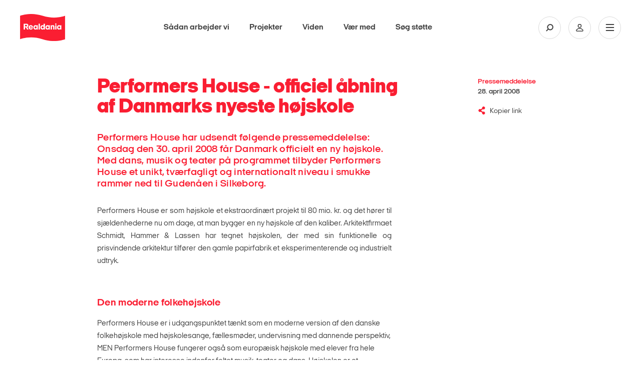

--- FILE ---
content_type: text/html; charset=utf-8
request_url: https://realdania.dk/projekter/performers-house/nyheder/performers-house-28-04-08
body_size: 13708
content:


<!DOCTYPE html>
<html lang="da">
<head class="no-js">
    
    <!-- Google Tag Manager -->
    <script>
    (function(w,d,s,l,i){w[l]=w[l]||[];w[l].push({'gtm.start':
    new Date().getTime(),event:'gtm.js'});var f=d.getElementsByTagName(s)[0],
    j=d.createElement(s),dl=l!='dataLayer'?'&l='+l:'';j.async=true;j.src=
    'https://www.googletagmanager.com/gtm.js?id='+i+dl;f.parentNode.insertBefore(j,f);
    })(window,document,'script','dataLayer','GTM-KXNWCR4');</script>
    <!-- End Google Tag Manager -->

    <!-- Google Tag Manager External Links -->
    
    <!-- Google Tag Manager External Links -->
    <script id="CookieConsent" src="https://policy.app.cookieinformation.com/uc.js" data-culture="da" type="text/javascript"></script>

    <meta charset="utf-8" />
    <meta name="viewport" content="width=device-width, initial-scale=1.0">
    <meta http-equiv="X-UA-Compatible" content="IE=edge">
    <meta http-equiv="Content-Type" content="text/html; charset=utf-8" />
    <meta content="width=device-width, initial-scale=1.0" name="viewport" />
    <meta name="MobileOptimized" content="320">
    <meta name="db" content="web" />

    
<meta name="Description" content="Performers House har udsendt f&#248;lgende pressemeddelelse: Onsdag den 30. april 2008 f&#229;r Danmark officielt en ny h&#248;jskole. Med dans, musik og teater p&#229; programmet tilbyder Performers House et unikt, tv&#230;rfagligt og internationalt niveau i smukke rammer ned til Guden&#229;en i Silkeborg." />

<!-- Open Graph Metadata Tags for Social Media -->
<meta property="og:title" id="ogTitle" content="Performers House - officiel &#229;bning af Danmarks nyeste h&#248;jskole" />
<meta property="og:description" id="ogDescription" content="Performers House har udsendt f&#248;lgende pressemeddelelse: Onsdag den 30. april 2008 f&#229;r Danmark officielt en ny h&#248;jskole. Med dans, musik og teater p&#229; programmet tilbyder Performers House et unikt, tv&#230;rfagligt og internationalt niveau i smukke rammer ned til Guden&#229;en i Silkeborg." />
<meta property="og:type" id="ogType" content="website" />
<meta property="og:image" id="ogImage" content="https://realdania.dk/-/media/images/realdania/fallbackimages/realdania_faalback_16-9_livskavlitet_purple.png?mw=1200" />
<meta property="og:url" id="ogUrl" content="https://realdania.dk/projekter/performers-house/nyheder/performers-house-28-04-08" />
<meta property="sitecoreId" id="sitecoreId" content="{B8420D12-60A7-4E29-9F68-C9C2DB51AF30}" />
<meta name="twitter:card" content="summary_large_image">
<meta name="twitter:site" content="@Realdaniadk">
<meta name="twitter:title" content="Performers House - officiel &#229;bning af Danmarks nyeste h&#248;jskole">
<meta name="twitter:description" content="Performers House har udsendt f&#248;lgende pressemeddelelse: Onsdag den 30. april 2008 f&#229;r Danmark officielt en ny h&#248;jskole. Med dans, musik og teater p&#229; programmet tilbyder Performers House et unikt, tv&#230;rfagligt og internationalt niveau i smukke rammer ned til Guden&#229;en i Silkeborg.">
<meta name="twitter:image" content="https://realdania.dk/-/media/images/realdania/fallbackimages/realdania_faalback_16-9_livskavlitet_purple.png?mw=1200">
<meta name="cludo:metadata" content="sitecore_id=b8420d1260a74e299f68c9c2db51af30|date=28. april 2008|dateWithTime=10:24 - 28. april 2008|author=|newsOverviewLink/projekter/performers-house/nyheder/performers-house-28-04-08|newsOverviewLinkText" />
<meta name="cludo:pagetags" content="969905a436444d4fba1ea9766c532bf8|d24a986ef1f748ba95cf1e84e103f95f" />
<meta name="cludo:pagetagnames" content="Prisvindende projekt|Industrikultur" />
<meta name="cludo:pagegoals" content="" />
<meta name="cludo:pagegoalnames" content="" />
<meta name="cludo:publishdate" content="20080428T082400" />
<meta name="cludo:employeedepartments" content="" />
<meta name="cludo:eventdatefrom" content="" />
<meta name="cludo:eventdateto" content="" />
<meta name="cludo:eventtype" content="" />
<meta name="cludo:eventaccess" content="" />
<meta name="cludo:eventcity" content="" />
<meta name="cludo:eventregion" content="" />
<meta name="cludo:templateid" content="a2cf81c6a8314f33bdc17f9edc6d00cc" />
<meta name="cludo:newstype" content="0e03cf1dd05a472cb7c7f682885f368a" />
<meta name="cludo:isfeatured" content="False" />
<meta name="cludo:trompet" content="" />
<meta name="cludo:latestnewsdate" content="" />
<meta name="cludo:projectcoordinateslat" content="" />
<meta name="cludo:projectcoordinateslng" content="" />
<meta name="cludo:projecthascoordinates" content="False" />
<meta name="cludo:extraimages" content="" />
<meta name="searchImage" id="searchImage" content="https://realdania.dk/-/media/images/realdania/fallbackimages/realdania_faalback_16-9_livskavlitet_purple.png?mw=1200" />



<title>Performers House - officiel &#229;bning af Danmarks nyeste h&#248;jskole</title>
 
    <meta name="Profile.CookieID" content="72aaf2f4-a6a4-428f-bf90-56d61cd96e1f" />
<meta name="Profile.LatestVisit" content="20-01-2026 23:28:21" />
<meta name="Profile.IsReceivingNewsletter" />
<meta name="Profile.IsDebateMember" />
<meta name="Profile.IsReceivingIndeklimaNewsletter" />
<meta name="Profile.IsMember" />
    
<link rel="apple-touch-icon" sizes="57x57" href="/dist/assets/gfx/apple-touch-icon-57x57.png">
<link rel="apple-touch-icon" sizes="60x60" href="/dist/assets/gfx/apple-touch-icon-60x60.png">
<link rel="apple-touch-icon" sizes="72x72" href="/dist/assets/gfx/apple-touch-icon-72x72.png">
<link rel="apple-touch-icon" sizes="76x76" href="/dist/assets/gfx/apple-touch-icon-76x76.png">
<link rel="apple-touch-icon" sizes="114x114" href="/dist/assets/gfx/apple-touch-icon-114x114.png">
<link rel="apple-touch-icon" sizes="120x120" href="/dist/assets/gfx/apple-touch-icon-120x120.png">
<link rel="apple-touch-icon" sizes="144x144" href="/dist/assets/gfx/apple-touch-icon-144x144.png">
<link rel="apple-touch-icon" sizes="152x152" href="/dist/assets/gfx/apple-touch-icon-152x152.png">
<link rel="apple-touch-icon" sizes="180x180" href="/dist/assets/gfx/apple-touch-icon-180x180.png">
<link rel="manifest" href="/dist/assets/gfx/manifest.json">

<link rel="preload" as="font" href="/dist/assets/fonts/realdania.woff" type="font/woff" crossorigin>
<link rel="preload" as="font" href="/dist/assets/fonts/2018/ItalianPlateNo2Expanded-Regular.woff2" type="font/woff2" crossorigin>
<link rel="preload" as="font" href="/dist/assets/fonts/2018/ItalianPlateNo2Expanded-Black.woff2" type="font/woff2" crossorigin>
<link rel="preload" as="font" href="/dist/assets/fonts/2018/ItalianPlateNo2Expanded-Bold.woff2" type="font/woff2" crossorigin>
<link rel="preload" as="font" href="/dist/assets/fonts/2018/ItalianPlateNo2Expanded-Demibold.woff2" type="font/woff2" crossorigin>
<link rel="preload" as="font" href="/dist/assets/fonts/fontawesome-webfont.woff2?v=4.6.3" type="font/woff2" crossorigin>



<link rel="prefetch" href="/dist/css/performance.1762862239419.css" as="style"/><link href="/dist/css/performance.1762862239419.css" rel="stylesheet"><link href="/dist/css/popup.1762862239419.css" rel="stylesheet"><link rel="prefetch" href="/dist/css/main.1762862239419.css" as="style"/><link href="/dist/css/main.1762862239419.css" rel="stylesheet">

    <link rel="icon" type="image/png" href="/dist/assets/gfx/favicon-32x32.png" sizes="32x32">
    <link rel="icon" type="image/png" href="/dist/assets/gfx/favicon-96x96.png" sizes="96x96">
    <link rel="icon" type="image/png" href="/dist/assets/gfx/favicon-16x16.png" sizes="16x16">
    <link rel="shortcut icon" href="/dist/assets/gfx/favicon.ico">


<meta name="msapplication-TileColor" content="#da532c">
<meta name="msapplication-TileImage" content="/dist/assets/gfx/mstile-144x144.png">
<meta name="msapplication-config" content="/dist/assets/gfx/browserconfig.xml">
<meta name="theme-color" content="#ffffff">
<meta name="msapplication-tap-highlight" content="no">
<meta name="apple-mobile-web-app-capable" content="yes">

<meta name="facebook-domain-verification" content="1bcgtearh3s08t6b5a2pltl1c8b8y7" />
    
    
    

        <!-- www.Cludo.com search start JS -->
    <!--[if lte IE 9]>
    <script src="https://api.cludo.com/scripts/xdomain.js" slave="https://api.cludo.com/proxy.html" type="text/javascript"></script>
    <![endif]-->
    <!-- www.Cludo.com search end JS -->

    <link rel="preconnect" href="https://maps.googleapis.com">
    <style>
        [v-cloak] > * {
            display: none
        }

        [v-cloak] {
            display: none
        }
    </style>
    <link rel="prerender" href="/projekter/liste" />
    

<link rel="stylesheet" href="https://application.realdania.dk/eagle/css/app.css" type="text/css">
            <script src="https://ajax.googleapis.com/ajax/libs/jquery/1.12.0/jquery.min.js"></script>
            <script src="https://ajax.googleapis.com/ajax/libs/jqueryui/1.11.4/jquery-ui.min.js" defer></script>
            <script src="https://maps.googleapis.com/maps/api/js?key=AIzaSyDZahTqgbXsEVDX7zvtdw3bmK60tOilcaM" defer></script>
            <script src="https://cdnjs.cloudflare.com/ajax/libs/jquery-validate/1.16.0/jquery.validate.js" defer></script>
            <script src="https://cdnjs.cloudflare.com/ajax/libs/jquery-validation-unobtrusive/3.2.6/jquery.validate.unobtrusive.js" defer></script>
            <script src="https://cdnjs.cloudflare.com/ajax/libs/Swiper/4.2.2/js/swiper.min.js" defer></script>
    <script src="https://www.youtube.com/iframe_api" defer></script>
    

    <script data-cookieconsent="ignore">
        var cookieValue = 'resolution=' + Math.max(screen.width, screen.height) + ",1" + '; path=/';
        document.cookie = cookieValue;

        window.oxygen = {
            cookieTexts: {
                "texteditButton": "Rediger dit samtykke",
                "textheadline": "For at se dette element skal vi bruge dit samtykke til at anvende cookies.",
                "textdescription": "Det g&#248;r du ved at klikke p&#229; knappen nedenfor og derefter v&#230;lge \&quot;Tillad alle\&quot; (den gr&#248;nne knap)."
            }
        };
        window.lazySizesConfig = window.lazySizesConfig || {};
        window.lazySizesConfig.init = false;
    </script>



</head>

<body class="subpage megaribbon-wrapper" id="body" data-recaptcha-sitekey="6LfOY80UAAAAANQyJ9siaGIuJkHmjQR7imnunkrK">
    <div id="vue-app">
        <div class="skip-link" role="navigation" aria-label="Navigationsassistent">
            <a href="#main-container">Skip to Main Content</a>
        </div>
        
    <!-- Google Tag Manager (noscript) -->
    <noscript aria-hidden="true">
        <iframe title="Google Iframe" src="https://www.googletagmanager.com/ns.html?id=GTM-KXNWCR4"
                height="0" width="0" style="display:none;visibility:hidden"></iframe>
    </noscript>
    <!-- End Google Tag Manager (noscript) -->

            <div class="signup-modal signup-modal--image" role="complementary" aria-label="Sign up newsletter">
                <div class="signup-modal__content signup-modal-inner">
                    <input class="signup-modal__cookieName" type="hidden" value="newsletterPopupShown" />
                    <div class="overlay-media__close">
                        <a click="hideCampaignBox()">
                            <svg viewBox="0 0 30 30">
                                <path d="M15,1c7.7,0,14,6.3,14,14c0,7.7-6.3,14-14,14S1,22.7,1,15C1,7.3,7.3,1,15,1 M15,0C6.7,0,0,6.7,0,15c0,8.3,6.7,15,15,15c8.3,0,15-6.7,15-15C30,6.7,23.3,0,15,0L15,0z" />
                                <path class="close__plain" d="M18.7,17.3c0.4,0.4,0.4,1,0,1.4C18.5,18.9,18.3,19,18,19c-0.3,0-0.5-0.1-0.7-0.3L15,16.4l-2.3,2.3C12.5,18.9,12.3,19,12,19c-0.2,0-0.5-0.1-0.7-0.3c-0.4-0.4-0.4-1,0-1.4l2.3-2.3l-2.3-2.3c-0.4-0.4-0.4-1,0-1.4c0.4-0.4,1-0.4,1.4,0l2.3,2.3l2.3-2.3c0.4-0.4,1-0.4,1.4,0c0.4,0.4,0.4,1,0,1.4L16.4,15L18.7,17.3z" />
                                <path class="close__negative" d="M15,0C6.7,0,0,6.7,0,15s6.7,15,15,15s15-6.7,15-15S23.3,0,15,0z M18.7,17.3c0.4,0.4,0.4,1,0,1.4C18.5,18.9,18.3,19,18,19c-0.3,0-0.5-0.1-0.7-0.3L15,16.4l-2.3,2.3C12.5,18.9,12.3,19,12,19c-0.2,0-0.5-0.1-0.7-0.3c-0.4-0.4-0.4-1,0-1.4l2.3-2.3l-2.3-2.3c-0.4-0.4-0.4-1,0-1.4c0.4-0.4,1-0.4,1.4,0l2.3,2.3l2.3-2.3c0.4-0.4,1-0.4,1.4,0c0.4,0.4,0.4,1,0,1.4L16.4,15L18.7,17.3z" />
                            </svg>
                        </a>
                    </div>
                    <div class="signup-modal__image">
                        <img src="/-/media/realdaniadk/nyheder/popup/nyhedsbrev-pop-2.jpg?mw=600" />
                    </div>
                    <div class="signup-modal__body">
                        <p class="signup-modal-headline">Gå ikke glip af nyheder fra Realdania. Tilmeld dig vores nyhedsbreve</p>

                        <p class="signup-modal-manchet">
                            Fort&aelig;l os, hvad du interesserer dig for - s&aring; sender vi et nyhedsbrev med faglig viden, nyheder og inspiration.
<div id="gtx-trans" style="position: absolute; left: 199px; top: 21px;">
<div class="gtx-trans-icon">&nbsp;</div>
</div>
                        </p>
                        
                                <a class="signup-modal__button" href="/nyhedsbreve">
                                    <span class="rd-icon-angle-right"></span>
                                    <span class="signup-modal__button-text">
                                        Tilmeld dig nu
                                    </span>
                                </a>
                        
                    </div>
                </div>
            </div>



            <site-header inline-template search-url="/search?q='">
    <header id="divMegaMenu" ref="divMegaMenu" class="header" aria-label="Mega Menu Navigation" :class="{'header--search-open': isSearchOpen, 'header--open': isMenuOpen}">
        <div class="header__overlay" v-on:click.prevent="onToggleMenu"></div>

        <div class="header__desktop" :class="{'header__desktop--active': isSearchOpen}" v-if="isLargeDesktop" :style="getHeaderDesktopStyle">
            <div class="header__top">
                <a href="/" class="header__logo" role="banner" aria-label="Primary banner">
                    <img alt="logo" src="/dist/assets/img/logo-filled.svg">
                </a>

                <nav class="primary-nav" v-show="!isSearchOpen">
                    <ul class="primary-nav__list">
                                <li class="primary-nav__item">
                                    <a class="primary-nav__link" href="/saadan-stoetter-vi">S&#229;dan arbejder vi</a>
                                </li>
                                <li class="primary-nav__item">
                                    <a class="primary-nav__link" href="/projekter">Projekter</a>
                                </li>
                                <li class="primary-nav__item">
                                    <a class="primary-nav__link" href="/viden">Viden</a>
                                </li>
                                <li class="primary-nav__item">
                                    <a class="primary-nav__link" href="/vaer-med">V&#230;r med</a>
                                </li>
                                <li class="primary-nav__item">
                                    <a class="primary-nav__link" href="/soeg-stoette">S&#248;g st&#248;tte</a>
                                </li>

                    </ul>
                </nav>

                <div class="primary-search" style="display: none;" v-show="isSearchOpen">
                        <div class="cludo-search cludo-search--secondary">
                            <div id="cludo-search-form">
                                <label for="headerSearchBox">Indsæt søgeord for at søge på hjemmesiden</label>
                                <input ref="searchInput" name="ctl02$txtSearchBox" placeholder="Søg" type="text" class="search-box" autocomplete="off" id="headerSearchBox" />
                                <button type="button"><span class="rd-icon-search" aria-hidden="true"></span></button>
                            </div>
                        </div>
                </div>


                <div class="header__icons">
                            <button class="header__icon" :class="{'header__icon--active': isSearchOpen}" v-on:click.prevent="onToggleSearch" aria-label="Søg på Realdania">
                                <svg class="header__icon-search">
                                    <use xlink:href="/dist/assets/icons/symbols.svg#search" />
                                </svg>
                            </button>

                    <a class="header__icon" href="/mitrealdania/medlemsprofil" aria-label="Min side">
                        <svg class="header__icon-user">
                            <use xlink:href="/dist/assets/icons/symbols.svg#user" />
                        </svg>
                    </a>
                    <button class="header__icon" v-on:click.prevent="onToggleMenu" aria-label="Åben navigation">
                        <svg class="header__icon-bars">
                            <use xlink:href="/dist/assets/icons/symbols.svg#burger" />
                        </svg>
                        <svg class="header__icon-close">
                            <use xlink:href="/dist/assets/icons/symbols.svg#close" />
                        </svg>
                    </button>
                </div>
            </div>
        </div>

        <div class="header__mobile" tabindex="-1">
            <div class="header__top">
                <a href="/" class="header__logo" role="banner" aria-label="Secondary banner" aria-hidden="true">
                    <img alt="logo" src="/dist/assets/img/logo-filled.svg">
                </a>

                <div class="header__icons">
                    <a class="header__icon profile" href="/mitrealdania/medlemsprofil" aria-label="Min side">
                        <svg class="header__icon-user">
                            <use xlink:href="/dist/assets/icons/symbols.svg#user" />
                        </svg>
                    </a>
                    <button class="header__icon" v-on:click.prevent="onToggleMenu" aria-label="Vis eller skjul mobilmenu">
                        <svg class="header__icon-bars">
                            <use xlink:href="/dist/assets/icons/symbols.svg#burger" />
                        </svg>
                        <svg class="header__icon-close">
                            <use xlink:href="/dist/assets/icons/symbols.svg#close" />
                        </svg>
                    </button>
                </div>
            </div>

            <div class="header__mobile-nav" :style="getHeaderMobileNavStyle">
                    <div class="cludo-search">
                        <div id="cludo-search-form-burger">
                            <label for="headerSearchBox2">Indsæt søgeord for at søge på hjemmesiden</label>
                            <input id="headerSearchBox2" name="ctl02$txtSearchBox" placeholder="Søg" type="text" class="search-box" autocomplete="off" />
                            <button aria-label="Fortag søgning" type="button"><span class="rd-icon-search" aria-hidden="true"></span></button>
                        </div>
                    </div>

                <ul class="burger-nav" id="burger-navigation">
                                        <li class="burger-nav__item">
                                                <button>
                                                    Om os
                                                        <span class="rd-icon-right rd-icon-right--rotate-down"></span>
                                                </button>
                                            

                                                <ul class="burger-nav__submenu">
                                                            <li class="burger-nav__subitem">
                                                                <a href="/om-os/vores-grundlag">Vores grundlag</a>
                                                            </li>
                                                            <li class="burger-nav__subitem">
                                                                <a href="/om-os/historie">Historie</a>
                                                            </li>
                                                            <li class="burger-nav__subitem">
                                                                <a href="/om-os/&#248;konomi">&#216;konomiske n&#248;gletal</a>
                                                            </li>
                                                            <li class="burger-nav__subitem">
                                                                <a href="/om-os/forening-og-medlemsdemokrati">Forening og medlemsdemokrati</a>
                                                            </li>
                                                            <li class="burger-nav__subitem">
                                                                <a href="/om-os/medarbejdere">Medarbejdere</a>
                                                            </li>
                                                            <li class="burger-nav__subitem">
                                                                <a href="/projekter/performers-house/nyheder/performers-house-28-04-08#">Repr&#230;sentantskabet</a>
                                                            </li>
                                                            <li class="burger-nav__subitem">
                                                                <a href="/om-os/bestyrelsen">Bestyrelsen</a>
                                                            </li>
                                                            <li class="burger-nav__subitem">
                                                                <a href="/om-os/ledelse-og-organisation">Ledelse og organisation</a>
                                                            </li>
                                                            <li class="burger-nav__subitem">
                                                                <a href="/om-os/bolius">Videncentret Bolius</a>
                                                            </li>
                                                            <li class="burger-nav__subitem">
                                                                <a href="/om-os/realdaniabyogbyg">Realdania By &amp; Byg - et datterselskab</a>
                                                            </li>
                                                            <li class="burger-nav__subitem">
                                                                <a href="/om-os/samfundsansvar">Samfundsansvar</a>
                                                            </li>
                                                            <li class="burger-nav__subitem">
                                                                <a href="/om-os/ledige-stillinger">Ledige stillinger</a>
                                                            </li>

                                                </ul>
                                        </li>
                                        <li class="burger-nav__item">
                                        <a href="/projekter">
                                            Projekter

                                        
                                        </a>
                                            

                                        </li>
                                        <li class="burger-nav__item">
                                        <a href="/soeg-stoette">
                                            S&#248;g st&#248;tte

                                        
                                        </a>
                                            

                                        </li>
                                        <li class="burger-nav__item">
                                        <a href="/saadan-stoetter-vi">
                                            S&#229;dan arbejder vi

                                        
                                        </a>
                                            

                                        </li>
                                        <li class="burger-nav__item">
                                        <a href="/vaer-med">
                                            V&#230;r med

                                        
                                        </a>
                                            

                                        </li>
                                        <li class="burger-nav__item">
                                        <a href="/viden">
                                            Viden

                                        
                                        </a>
                                            

                                        </li>

                </ul>

                <div class="header-seperator"></div>

                <div class="header__servicemenu">
                    <ul class="servicemenu" role="menubar" aria-label="Servicemenu">
                                <li class="servicemenu__item">
                                    <a href="/om-os/hvem-er-vi" role="menuitem">Kontakt</a>
                                </li>
                                <li class="servicemenu__item">
                                    <a href="/aktuelt" role="menuitem">Nyheder</a>
                                </li>
                                <li class="servicemenu__item">
                                    <a href="/vaer-med/bliv-medlem" role="menuitem">Meld dig ind</a>
                                </li>
                                <li class="servicemenu__item">
                                    <a href="http://www.realdania.org" role="menuitem">English</a>
                                </li>

                    </ul>
                </div>

                <div class="header-seperator"></div>
                
                <div class="socialmedia" >
                    <ul class="socialmedia__list" role="menubar" aria-label="Socialmedia links">
                        <li class="socialmedia__item">
                            <a href="https://www.facebook.com/realdaniadk" target="_blank" role="menuitem">
                                <span class="fa fa-facebook"></span>
                            </a>
                        </li>
                        <li class="socialmedia__item">
                            <a href="https://www.instagram.com/realdaniadk/" target="_blank" role="menuitem">
                                <span class="fa fa-instagram"></span>
                            </a>
                        </li>
                        <li class="socialmedia__item">
                            <a href="https://www.linkedin.com/company/realdania/" target="_blank" role="menuitem">
                                <span class="fa fa-linkedin"></span>
                            </a>
                        </li>
                        <li class="socialmedia__item">
                            <a href="https://twitter.com/Realdaniadk" target="_blank" role="menuitem">
                                <span class="fa fa-twitter"></span>
                            </a>
                        </li>
                    </ul>

                </div>
            </div>
        </div>
    </header>
    </site-header>


        <!-- Overlay -->
<div id="dania-modal-bg" class="close-overlay" role="complementary" aria-label="Modal loading">
    <div class="preloader">
        <div class="loader-inner ball-scale-multiple">
            <div></div>
            <div></div>
            <div></div>
        </div>
    </div>
    <div id="article-bullets">
        <span class="article-bullets-circle fa fa-circle"></span>
        <span class="article-bullets-circle fa fa-circle"></span>
        <span class="article-bullets-circle fa fa-circle"></span>
        <span class="article-bullets-circle fa fa-circle"></span>
        <span class="article-bullets-circle fa fa-circle"></span>
        <span class="article-bullets-circle fa fa-circle"></span>
        <span class="article-bullets-circle fa fa-circle"></span>
        <span class="article-bullets-circle fa fa-circle"></span>
        <span class="article-bullets-circle fa fa-circle"></span>
    </div>
    <span class="m-prev rd-icon-angle-left"></span>
    <span class="m-next rd-icon-angle-right"></span>
</div>
<span class="close-red close-red--overlay close-overlay" role="complementary" aria-label="Modal close" id="close-global-overlay">x</span>
<div id="dania-modal-container" class="article-overlay" role="complementary" aria-label="Modal content">
    <div id="dania-modal-container__content">
        <div class="top-news">
            <p id="m-category"></p>
            <h2 id="m-headline">.</h2>
            <p id="m-publish-date"></p>
            <h3 id="m-manchet">.</h3>
        </div>
        <div class="event-highlighted-top-container m-event">
            <div class="event-highlighted-top">
                <p class='calendar-icon'><span id="m-month"></span><span id="m-dato"></span> </p>
                <div class="event-highlighted-meta">
                    <p id="m-date"></p>
                    <p id="m-location"></p>
                </div>
            </div>
            <div id="m-event-form"></div>
            
        </div>
        <div id="m-header-image" class="image-wrap _16-9">
        </div>
        <div id="m-content" class="m-content editor">
        </div>
    </div>
</div>
<div id="dania-modal-box" class="article-overlay" role="complementary" aria-label="Article overlay">
    <div id="dania-modal-box-content">
        <div id="dania-modal-box-content-login"></div>
        <div id="dania-modal-box-content-list"></div>
        <div id="dania-modal-box-content-profile"></div>
    </div>
</div>


        <div id="main-container" data-page-target>
            <section class="page-content news-page" aria-label="Performers House - officiel &#229;bning af Danmarks nyeste h&#248;jskole">
    <div class="container-fluid">
        <div class="container-inner">

            <!-- Headline -->
            <article class="row content-header">
                <div class="col-xs-8 col-sm-offset-1 col-sm-5">
                    <h1 class="content-header__headline">Performers House - officiel åbning af Danmarks nyeste højskole</h1>
                </div>
                <div class="col-xs-8 col-sm-offset-1 col-sm-6 col-xl-offset-0 col-xl-2">
                    <div class="content-header__meta">
                        <p class="content-header__category">
                            Pressemeddelelse
                            <span>28. april 2008</span>
                        </p>

                        <copy-current-location label="Kopier link"
                                               success-label="Kopieret">
                        </copy-current-location>
                    </div>
                </div>
            </article>



            <article class="row">
                <div class="col-xs-8 col-sm-offset-1 col-sm-4">
                    <h2 class="content-manchet">Performers House har udsendt følgende pressemeddelelse: Onsdag den 30. april 2008 får Danmark officielt en ny højskole. Med dans, musik og teater på programmet tilbyder Performers House et unikt, tværfagligt og internationalt niveau i smukke rammer ned til Gudenåen i Silkeborg.  </h2>

                    <div class="content-editor">
                        <p style="text-align: justify;">Performers House er som h&oslash;jskole et ekstraordin&aelig;rt projekt til 80 mio. kr. og det h&oslash;rer til sj&aelig;ldenhederne nu om dage, at man bygger en ny h&oslash;jskole af den kaliber. Arkitektfirmaet Schmidt, Hammer &amp; Lassen har tegnet h&oslash;jskolen, der med sin funktionelle og prisvindende arkitektur tilf&oslash;rer den gamle papirfabrik et eksperimenterende og industrielt udtryk. </p>
<h2>Den moderne folkeh&oslash;jskole </h2>
<p>Performers House er i udgangspunktet t&aelig;nkt som en moderne version af den danske folkeh&oslash;jskole med h&oslash;jskolesange, f&aelig;llesm&oslash;der, undervisning med dannende perspektiv, MEN Performers House fungerer ogs&aring; som europ&aelig;isk h&oslash;jskole med elever fra hele Europa, som har interesse indenfor feltet musik, teater og dans. H&oslash;jskolen er et m&oslash;dested for flere kulturer med fokus p&aring; almen udveksling, dynamik og rummelighed og med sin placering lige ud til Guden&aring;en ligger den fabelagtig smukt og markant midt i Silkeborg.</p>
<p>For forstander Lars Ilum g&oslash;r dette Performers House til noget helt specielt og det giver noget helt nyt til en by som Silkeborg. Han fort&aelig;ller: &rdquo;Beliggenhed og profil medvirker til at revitalisere h&oslash;jskolens mulighed som et kulturhus, som et supplement til byens &oslash;vrige kulturtilbud. Dette betyder, at Performers House markerer sig som h&oslash;jskole overfor byen netop ved at vise eller arrangere teater og danseforestillinger og koncerter af en s&aring;dan kaliber, at de mestendels er tilh&oslash;rende en genre, hvor man kan tillade sig at eksperimentere og ikke altid beh&oslash;ver at n&aring; det brede publikum. Det at Performers House har mulighed for, eller n&aelig;rmest pligt til, at fremme det forstyrrende element i en bred vifte af ellers glimrende kulturelle tilbud, mener vi, er ekstrem vigtig for en by som Silkeborg. Den publikumsinteresse der har v&aelig;ret for vores offentlige arrangementer viser, at der netop er behov i Silkeborg for d&eacute;t, vi kan tilbyde&rdquo;.</p>
<p>Eleverne er h&oslash;jskolens potentiale og ressource og Performers House er efter et &aring;rs drift ved at v&aelig;re godt bes&oslash;gt. Efter&aring;rskurset er s&aring;ledes mere end halvt belagt; der er liv i de gamle fabrikslokaler, n&aring;r der, p&aring; daglig basis, indstuderes hiphop i dansesalen, spilles jazz p&aring; flyglet i spisesalen og n&aring;r teaterlinjens elever kommer udkl&aelig;dte til frokost efter at have &oslash;vet teater hele formiddagen p&aring; den store scene i kedelbygningen.</p>
<p>Performers House hovedsponsorer er Silkeborg Kommune og Realdania. Direkt&oslash;r i Realdania Hans Peter Svendler siger om Performers House: &rdquo; Vi lever i en tid, hvor opgaven best&aring;r i, at integrere det globale i det lokale &ndash; og i, at integrere det nye i det gamle &ndash; og i begge sammenh&aelig;nge, er Performers House efter min opfattelse banebrydende og nyskabende. Derfor gl&aelig;der vi os i Realdania over at v&aelig;re part i dette projekt. &rdquo;</p>
<p>
<strong>Officiel &aring;bning den 30. april</strong> </p>
<p>
N&aring;r Performers House holder officiel &aring;bningsfest den 30. april sker det for hele Silkeborg med en spektakul&aelig;r og international arrangementsr&aelig;kke. Kl. 16.00 g&aring;r skolens elever sammen med gode kr&aelig;fter b&aring;de lokalt og udefra i parade for skolen tv&aelig;rs igennem Silkeborg. Kl. 17.15 &aring;bnes Performers Houses egen spillescene &rsquo;Byscenen&rsquo; med Big Band Musik ud mod &rsquo;Avistorvet&rsquo;, hvorefter h&oslash;jskolens murstenssrelief i kedelbygningen afsl&oslash;res. Kl. 21.00 er det tid til dagens store finale: den sardinske teatertrup Theatre en Vol med forestillingen LaLuna.</p>
<p>Theatre en Vol viser en forestilling som qua sine billeder, stemninger og akrobatiske artisterier vil give publikum en us&aelig;dvanlig oplevelse. Forestillingen foreg&aring;r p&aring; Performers House, p&aring; pladsen og i luften mellem bygningerne. Dette er en seri&oslash;s og anderledes forestilling, som samtidig er meget underholdende og som kan opleves uden sproglige barrierer.</p>
<p>Det er ikke tilf&aelig;ldigt, at Performers House inviterer en trup som Theatre en Vol vil at spille til h&oslash;jskolens officielle &aring;bningsfest. Truppen viser med sit udtryk en kunstart, som ogs&aring; h&oslash;jskolen med sin ny-cirkuslinje til efter&aring;ret giver sig i kast med.</p>
<p>Performers House er en moderne version af den danske folkeh&oslash;jskole. Med sine enest&aring;ende rammer ned til Guden&aring;en midt i Silkeborg og et unikt tv&aelig;rfagligt, internationalt milj&oslash; tilbyder skolen optimale muligheder for udvikling af talenter indenfor omr&aring;derne dans, musik og teater. &nbsp;</p>
<p><strong>Fakta</strong><br />
Performers House &aring;bnede for elever den 9. april 2007 </p>
<p>Performers House hovedsponsorer er Realdania og Silkeborg Kommune. </p>
<p>Performers House har til huse i en del af en gammel Papirfabrik, der nu er ombygget til Silkeborgs kulturcentrum med Musikhuset og Kulturspinderiet som n&aelig;rmeste naboer. </p>
<p>Performers House har kostet 80 mio. at bygge, og det er arkitektfirmaet Schmidt, Hammer &amp; Lassen, der st&aring;r bag h&oslash;jskolens arkitektur </p>
<p>&nbsp;</p>
                    </div>



                    <!-- Teamer & Realdania By og Byg Image -->
                        <div class="content-tags">
                            <h3 class="content-tags__headline">
                                Temaer
                            </h3>

                            <ul class="content-tags__list">
                                        <li class="content-tags__list-item">
                                                <a href="/tema/prisvindende-projekter">
                                                    Prisvindende projekt
                                                </a>
                                                                                            <span>|</span>
                                        </li>
                                        <li class="content-tags__list-item">
                                                <a href="/tema/industrikultur">
                                                    Industrikultur
                                                </a>
                                                                                    </li>

                            </ul>

                            <copy-current-location type="medium" label="Kopier link"
                                                   success-label="Kopieret">
                            </copy-current-location>
                        </div>
                </div>

                <!-- Sidebar -->
                <aside class="col-xs-8 col-sm-offset-1 col-sm-2">
                </aside>
            </article>

            <article class="row">
                <div class="col-xs-8 col-sm-offset-1 col-sm-6">
                    <!-- Projectspots -->
                        <div class="content-projectspots">
                                <a class="content-projectspot" href="/projekter/performers-house">
                                    <div class="content-projectspot__img-container">
                                        <img class="content-projectspot__img" src="/-/media/migration-folder/upload/_projekter/performers-house/performershouse11downjpg.jpg?mw=500" alt="Performers House" />
                                    </div>
                                    <div class="content-projectspot__body">
                                        <h2>Performers House</h2>
                                        <p>Dampkedelbygningen i Silkeborgs papirfabrik er blevet totalrenoveret. Fabrikken har siden den blev bygget i 1844 været en del af byens hjerte.</p>
                                        <div class="content-projectspot__icon">
                                            <base-icon icon="arrow-right-circle-thin"></base-icon>
                                            <p>Se projekt</p>
                                        </div>
                                    </div>
                                </a>
                        </div>
                </div>
            </article>

            <div class="row">
                <div class="col-xs-8">
                    <!-- Megaribbons -->
                    <div class="megaribbons">

                    </div>
                    <div>
                        
                    </div>
                </div>
            </div>
        </div>

        <div class="container-inner">

            
        </div>
    </div>
</section>


<scroll-to-top label="Til top"></scroll-to-top>


            
        </div>

        
        <div data-lightbox-wrapper>
            
        </div>

        
        <div style="height: 1px;"></div>

        <site-footer inline-template v-cloak>
            <footer id="footer" class="page-footer">
                
                <div class="container-fluid">
    <div class="container-inner">
        <div class="row">
            <div class="col col-lg-2">
                <h3>Om Realdania</h3>
<p>I Realdania arbejder vi for at skabe livskvalitet for alle gennem det byggede milj&oslash;.</p>
<p>Vi er forening med medlemsdemokrati med omkring 190.000 medlemmer. </p>
<h3>Datterselskab</h3>
<ul>
    <li><a href="/om-os/realdaniabyogbyg">Realdania By&nbsp;&amp; Byg</a></li>
</ul>
            </div>
            <div class="col col-lg-2">
                <h3>Kom hurtigt til</h3>
<ul>
    <li><a href="/vaer-med/arrangementer">Arrangementer</a></li>
    <li><a href="/vaer-med/indmeldelse-person">Meld dig ind</a></li>
    <li><a href="/nyheder">Nyhedsoverblik</a></li>
    <li><a href="/nyheder/presserum">Presserum</a></li>
    <li><a href="/jubilaeum">Realdania 25 &aring;r</a></li>
    <li><a href="/om-os/ledige-stillinger">Ledige stillinger</a></li>
</ul>
<h3>Andre</h3>
<ul>
    <li><a rel="noopener noreferrer" href="https://www.bolius.dk/" target="_blank">Videncentret Bolius</a></li>
    <li><a rel="noopener noreferrer" rel="noopener noreferrer" href="http://www.realdaniabyogbygklubben.dk/" target="_blank">Realdania By &amp; Byg Klubben</a></li>
    <li><a href="/vaer-med/debat">Realdania Debat</a></li>
</ul>
            </div>
            <div class="col col-lg-2">
                <h3>F&oslash;lg os</h3>
<ul>
    <li><a href="/nyhedsbreve">Tilmeld dig vores nyhedsbreve</a></li>
    <li><a rel="noopener noreferrer" rel="noopener noreferrer" href="https://www.facebook.com/realdaniadk" target="_blank">Facebook</a></li>
    <li><a rel="noopener noreferrer" rel="noopener noreferrer" href="https://www.linkedin.com/company/realdania/" target="_blank">LinkedIn</a></li>
    <li><a rel="noopener noreferrer" rel="noopener noreferrer" href="https://www.instagram.com/realdaniadk/" target="_blank">Instagram</a></li>
    <li><a rel="noopener noreferrer" rel="noopener noreferrer" href="https://www.youtube.com/user/Realdania" target="_blank">YouTube</a></li>
    <li><a rel="noopener noreferrer" rel="noopener noreferrer" href="https://realdania.dk/rss" target="_blank">RSS</a></li>
</ul>
            </div>
            <div class="col col-lg-2">
                <h3>Kontakt</h3>
<p>Realdania<br />
Jarmers Plads 2<br />
1551 K&oslash;benhavn V</p>
<p>CVR-nr. 55 54 22 28</p>
<ul class="vis-pa">
    <li><a rel="noopener noreferrer" rel="noopener noreferrer" href="https://www.google.dk/maps/place/Realdania/@55.679479,12.5624373,17z/data=!3m1!4b1!4m5!3m4!1s0x4652530ee74932bb:0x43d430c5223051cc!8m2!3d55.679476!4d12.564626" target="_blank">Vis p&aring; kort</a></li>
    <li><a href="/om-os/hvem-er-vi">Kontakt os - find en medarbejder</a></li>
</ul>
<ul class="vrige">
    <li>Tlf.  70 11 66 66</li>
    <li><a href="mailto:realdania@realdania.dk">realdania@realdania.dk<br />
    </a><br />
    <br />
    </li>
    <li><a href="/cookies">Brug af cookies</a></li>
    <li><a href="/persondatapolitik">Privatlivspolitik</a></li>
    <li><a href="/om-os/whistleblowerordning">Whistleblowerordning</a></li>
</ul>
            </div>
        </div>
        <div class="row">
            <div class="col col-lg-8">
                <img alt="logo" src="/dist/assets/img/logo-white.svg" class="logo">
                
                
            </div>
        </div>
    </div>
</div>
            </footer>
        </site-footer>

        <base-modal></base-modal>
    </div>


        <script src="/dist/legacy-js/v-0979092a14fea96ad30e99c65324438c/vendor-important-2.min.js" defer></script>

        <script src="/dist/legacy-js/v-08c5485d4886fc87b11d1622ffec2366/vendor-important-3.min.js" defer></script>
        <script src="/dist/legacy-js/v-c96a6344a33211a741da95bef4902d5b/vendor-extra.min.js" defer></script>



    <script src="/dist/legacy-js/v-ea72b6686cf706b3909f3c90b7f52baf/vendor-animation.min.js" defer></script>

    <script defer="defer" src="/dist/js//manifest.b27230.js"></script><script defer="defer" src="/dist/js//vendor.b27230.js"></script><script defer="defer" src="/dist/js//main.b27230.js"></script>

    <!-- www.Cludo.com Search body init script start -->
<script type="text/javascript" src="//customer.cludo.com/scripts/bundles/search-script.min.js"></script>
<script type="text/javascript" src="//customer.cludo.com/js/230/1614/cludo-search.min.js"></script>
<script>
    (function () {
        var CludoSearch = '';
        var today = new Date();
        var recentYear = today.cludoAddDays(-365).toISOString();
        var recentMonth = today.cludoAddDays(-30).toISOString();
        var recentWeek = today.cludoAddDays(-7).toISOString();
        var nextYear = today.cludoAddDays(365).toISOString();
        var nextMonth = today.cludoAddDays(30).toISOString();
        var nextWeek = today.cludoAddDays(7).toISOString();
        var cludoSettings = {
            customerId: 230,
            engineId: 1614,
            searchUrl: '/search',
            /* change this parameter into the correct URL to search page */
            searchInputs: ['cludo-search-form', 'cludo-search-content-form', 'cludo-search-form-burger'],
            initSearchBoxText: '',
            loading: "<img src='//customer.cludo.com/img/loading.gif' alt='Loading flere resultater' class='loading' role='progressbar' /><div class='loading-more-text'>Loading resultater. Vent venligst ...</div>",
            endlessScroll: { stopAfterPage: 1, resultsPerPage: 10, bottomOffset: 700 },
            jumpToTopOnFacetClick: false,
            hideSearchFiltersIfNoResult: false,
            resetFiltersBeforeSearch: true,
            richAutocomplete: true,
            rangeFacets: {
                newsDateRange: { fieldName: 'NewsDate_date', ranges: [{ from: recentWeek, to: today }, { from: recentMonth, to: today }, { from: recentYear, to: today }] },
                eventsDateRange: { fieldName: 'NewsDate_date', ranges: [{ from: today, to: nextWeek }, { from: today, to: nextMonth }, { from: today, to: nextYear }] },
            },
        };
        window.CludoSearch = new window.Cludo(cludoSettings);
    })();
</script>
<!-- www.Cludo.com Search body init script start -->
    

    

<script>
    //const urlParams = new URLSearchParams(window.location.search);
    //const mref = urlParams.get("mref");

    //if (mref) {
    //    document.querySelectorAll("a.mref").forEach(link => {
    //        try {
    //            const linkUrl = new URL(link.href, window.location.origin);
    //            linkUrl.searchParams.set("mref", mref);

    //            link.href = linkUrl.toString();
    //        } catch (e) {
    //            if (link.getAttribute("href")) {
    //                let href = link.getAttribute("href");
    //                const sep = href.includes("?") ? "&" : "?";
    //                href += `${sep}mref=${encodeURIComponent(mref)}`;
    //                link.setAttribute("href", href);
    //            }
    //        }
    //    });
    //}

    setTimeout(function () {
        window.CludoSearch.init();
    }, 3000);
</script>


</body>
</html>


--- FILE ---
content_type: application/javascript
request_url: https://realdania.dk/dist/legacy-js/v-0979092a14fea96ad30e99c65324438c/vendor-important-2.min.js
body_size: 42240
content:
function memberConfirmationPageStepOne(){$(document).ready((function(){$(".field-validation-error")[0]&&($(".mobile")[0]?$("html, body").animate({scrollTop:$(".field-validation-error").first().offset().top-150},"slow"):$("html, body").animate({scrollTop:$(".field-validation-error").first().offset().top-$(".field-validation-error").first().height()-160},"slow")),!0===$("#No").prop("checked")&&$("#SecondAddress").css("display",""),!0===$("#NoProperty").prop("checked")&&($("#div-property-types").css("display","none"),$("#div-permissions").css("display","none"))})),$("#submit-registration").click((function(t){t.preventDefault(),$(this).closest("form").submit()})),$(".helper").on("click",(function(){var t=$(this).attr("helper-for");$(".helper-text-signup").each((function(){$(this).attr("helper-for")===t&&($(this).fadeToggle(200),$(this).find(".helper-close").on("click",(function(){$(this).parent().fadeOut(200)})))}))})),$(".chbPropertyType").click((function(){$(".chbPropertyType").prop("checked",!1),$(this).prop("checked",!0)})),$(".chbHasSecondAddress").click((function(){var t=$(this);$(".chbHasSecondAddress").each((function(e,n){var i=$(n);i.prop("checked",i.prop("id")==t.prop("id")).change()}))})),$("#No").change((function(){var t=$("#SecondAddress");this.checked?t.css("display",""):t.css("display","none")})),$("#NoProperty").change((function(){var t=$("#div-property-types"),e=$("#div-permissions");this.checked?(t.css("display","none"),e.css("display","none")):(t.css("display",""),e.css("display",""))})),$(".overLay").on("click",(function(t){t.preventDefault(),$("div[name=divSplashScreen]").removeClass("hidden-overlay"),$("html").css({overflow:"hidden"}),$("header").css({display:"none"})})),$(".btn-close-splash").on("click",(function(){$("div[name=divSplashScreen]").addClass("hidden-overlay"),$("html").css({overflow:""}),$("header").css({display:""})}))}function memberConfirmationPageStepOneZipcode(t){var e,n,i=$("#property-confirmation-zipcode"),o=$("#property-confirmation-city"),r=$("#property-confirmation-second-zipcode"),s=$("#property-confirmation-second-city");t&&(4===(n=(e=$(i).val().replace(/\s+/g,"")).length)?a(e,o):(n<4||n>4)&&o.val(""));!1===t&&(4===(n=(e=$(r).val().replace(/\s+/g,"")).length)?a(e,s):(n<4||n>4)&&s.val(""));function a(t,e){$.ajax({type:"GET",url:"https://dawa.aws.dk/postnumre?nr="+t}).success((function(t){e.val(t[0].navn),e.attr("readonly","readonly")})).fail((function(){e.val(""),e.removeAttr("readonly")}))}}var personRegistrationOnSuccess=function(t){t.url&&"error"===t.url?(alert("Der skete en fejl. Prøv venligst igen senere."),window.location.href=itemUrl):t.url&&(window.location.href=t.url)};function personRegistration(){$(document).ready((function(){$(".field-validation-error")[0]&&($(".mobile")[0]?$("html, body").animate({scrollTop:$(".field-validation-error").first().offset().top-150},"slow"):$("html, body").animate({scrollTop:$(".field-validation-error").first().offset().top-$(".field-validation-error").first().height()},"slow"))})),$("#submit-registration").click((function(t){t.preventDefault(),$(this).closest("form").submit()})),$(document).keyup((function(t){27==t.keyCode&&$(".helper-text").fadeOut(200)})),$(".helper").on("click",(function(){var t=$(this).attr("helper-for");$(".helper-text-signup").each((function(){$(this).attr("helper-for")===t&&($(this).fadeToggle(200),$(this).find(".helper-close").on("click",(function(){$(this).parent().fadeOut(200)})))}))})),$("#overLay").on("click",(function(t){t.preventDefault(),$("div[name=divSplashScreen]").removeClass("hidden-overlay"),$("html").css({overflow:"hidden"}),$("header").css({display:"none"})})),$(".btn-close-splash").on("click",(function(){$("div[name=divSplashScreen]").addClass("hidden-overlay"),$("html").css({overflow:""}),$("header").css({display:""})}))}function personRegistrationZipcode(){var t,e=$("#person-zipcode"),n=$("#person-city"),i=$(e).val().replace(/\s+/g,""),o=i.length;4===o?(t=i,$.ajax({type:"GET",url:"https://dawa.aws.dk/postnumre?nr="+t}).success((function(t){n.val(t[0].navn),n.attr("readonly","readonly")})).fail((function(){n.val(""),n.removeAttr("readonly")}))):(o<4||o>4)&&n.val("")}var companyRegistrationOnSuccess=function(t){t.url&&"error"===t.url?(alert("Der skete en fejl. Prøv venligst igen senere."),window.location.href=itemUrl):t.url&&(window.location.href=t.url)};function companyRegistration(t){$("#submit-registration").click((function(t){t.preventDefault(),$(this).closest("form").submit()})),$(document).ready((function(){$(".field-validation-error")[0]&&($("#terms-permission").siblings(".checkbox-label").addClass("checkbox-validation-error"),$(".mobile")[0]?$("html, body").animate({scrollTop:$(".field-validation-error").first().offset().top-150},"slow"):$("html, body").animate({scrollTop:$(".field-validation-error").first().offset().top-$(".field-validation-error").first().height()},"slow"))}));!function(t){t(".helper").on("click",(function(){var e=t(this).attr("helper-for");t(".helper-text-signup").each((function(){t(this).attr("helper-for")===e&&(t(this).fadeToggle(200),t(this).find(".helper-close").on("click",(function(){t(this).parent().fadeOut(200)})))}))})),t(document).ready((function(){t(".btn-cvr").on("click",(function(){console.log("Fetching company data"),0!==t("#prj-organisation-cvr").val().length?(t("#prj-organisation-name").val(""),t.ajax({type:"GET",url:"https://cvrapi.dk/api?search="+t("#prj-organisation-cvr").val()+"&country=dk",contentType:"application/json; charset=utf-8",dataType:"jsonp",crossDomain:!0,timeout:5e3}).done((function(e){t("#prj-organisation-name").val(e.name),t("#prj-organisation-address-1").val(e.address),t("#prj-organisation-postcode").val(e.zipcode),t("#prj-organisation-region").val(e.city)})).fail((function(){0===t("#prj-organisation-name").val().length&&t("#prj-organisation-name").val()})).always((function(){t("#prj-organisation-name, #prj-organisation-address-1, #prj-organisation-postcode, #prj-organisation-region").valid()}))):alert("Indtast CVR og prøv igen")}))}))}(jQuery);$("#overLay").on("click",(function(t){return t.preventDefault(),$("div[name=divSplashScreen]").removeClass("hidden-overlay"),$("html").css({overflow:"hidden"}),$("header").css({display:"none"}),!1})),$(".btn-close-splash").on("click",(function(){$("div[name=divSplashScreen]").addClass("hidden-overlay"),$("html").css({overflow:""}),$("header").css({display:""})}));var e=$("#prj-organisation-postcode"),n=$("#prj-organisation-region");e.on("keyup",(function(t){if(32!==t.which){var e=$(this).val().replace(/\s+/g,""),i=e.length;4===i?(o=e,$.ajax({type:"GET",url:"https://dawa.aws.dk/postnumre?nr="+o}).success((function(t){n.val(t[0].navn),n.attr("readonly","readonly")})).fail((function(){n.val(""),n.removeAttr("readonly")}))):(i<4||i>4)&&n.val("")}var o}))}function electionMeetingCancellationFormStepOne(){var t=document.createElement("script");t.src="https://www.google.com/recaptcha/api.js?nocookies=1",document.head.appendChild(t),$(".helper").on("click",(function(){var t=$(this).attr("helper-for");$(".helper-text-signup").each((function(){$(this).attr("helper-for")===t&&($(this).fadeToggle(200),$(this).find(".helper-close").on("click",(function(){$(this).parent().fadeOut(200)})))}))}))}function electionMeetingCancellationFormStepOne_OnSubmit(t){return new Promise((function(t,e){console.log("success!"),$("#electionMeetingCancellationForm-form").submit(),t()}))}function electionMeetingRegistrationFormStepOne(){var t=document.createElement("script");t.src="https://www.google.com/recaptcha/api.js?nocookies=1",document.head.appendChild(t),$(".helper").on("click",(function(){var t=$(this).attr("helper-for");$(".helper-text-signup").each((function(){$(this).attr("helper-for")===t&&($(this).fadeToggle(200),$(this).find(".helper-close").on("click",(function(){$(this).parent().fadeOut(200)})))}))}))}function electionMeetingRegistrationFormStepOne_OnSubmit(t){return new Promise((function(t,e){console.log("success!"),$("#electionMeetingRegistrationlogin-form").submit(),t()}))}async function getCityFromZip(t){try{return(await axios.get(`https://dawa.aws.dk/postnumre?nr=${t}`)).data}catch(t){throw new Error(t)}}function electionMeetingRegistrationFormStepTwo(){$("#RegisterGuest").click((function(){var t=$("#GuestRegistration");$(this).prop("checked")?t.css("display",""):t.css("display","none")})),$("#CandidateZipCode, #ZipCode").blur((async function(){const t=$(this).val();try{const e=await getCityFromZip(t);if(e&&e.length){const t=e[0].navn;$("#CandidateCity, #City").val(t),$("#CandidateCity, #City").attr("readonly","readonly"),$("#CandidateCity, #City").prev().addClass("label-active")}}catch(t){return void console.error("Error fetching city:",t)}})),$(document).ready((function(){!0===$("#RegisterGuest").prop("checked")&&$("#GuestRegistration").css("display","")})),$(".helper").on("click",(function(){var t=$(this).attr("helper-for");$(".helper-text-signup").each((function(){$(this).attr("helper-for")===t&&($(this).fadeToggle(200),$(this).find(".helper-close").on("click",(function(){$(this).parent().fadeOut(200)})))}))}))}function memberRegistrationFormStepThree(){$(document).keyup((function(t){27==t.keyCode&&$(".helper-text").fadeOut(200)})),$(".helper").on("click",(function(){var t=$(this).attr("helper-for");$(".helper-text").each((function(){$(this).attr("helper-for")===t&&($(this).fadeToggle(200),$(this).find(".close").on("click",(function(){$(this).parent().fadeOut(200)})))}))})),$("#overLayTwo").on("click",(function(){$("div[name=divSplashScreenTwo]").removeClass("hidden-overlay"),$("html, body").css({overflow:"hidden"})})),$(".btn-close-splash").on("click",(function(){$("div[name=divSplashScreenTwo]").addClass("hidden-overlay"),$("html, body").css({overflow:""})}))}function MarkerClusterer(t,e,n){this.extend(MarkerClusterer,google.maps.OverlayView),this.map_=t,this.markers_=[],this.clusters_=[],this.sizes=[53,56,66,78,90],this.styles_=[],this.ready_=!1;var i=n||{};this.gridSize_=i.gridSize||60,this.minClusterSize_=i.minimumClusterSize||2,this.maxZoom_=i.maxZoom||null,this.styles_=i.styles||[],this.imagePath_=i.imagePath||this.MARKER_CLUSTER_IMAGE_PATH_,this.imageExtension_=i.imageExtension||this.MARKER_CLUSTER_IMAGE_EXTENSION_,this.zoomOnClick_=!0,null!=i.zoomOnClick&&(this.zoomOnClick_=i.zoomOnClick),this.averageCenter_=!1,null!=i.averageCenter&&(this.averageCenter_=i.averageCenter),this.setupStyles_(),this.setMap(t),this.prevZoom_=this.map_.getZoom();var o=this;google.maps.event.addListener(this.map_,"zoom_changed",(function(){var t=o.map_.getZoom(),e=o.map_.minZoom||0,n=Math.min(o.map_.maxZoom||100,o.map_.mapTypes[o.map_.getMapTypeId()].maxZoom||22);t=Math.min(Math.max(t,e),n),o.prevZoom_!=t&&(o.prevZoom_=t,o.resetViewport())})),google.maps.event.addListener(this.map_,"idle",(function(){o.redraw()})),e&&(e.length||Object.keys(e).length)&&this.addMarkers(e,!1)}function Cluster(t){this.markerClusterer_=t,this.map_=t.getMap(),this.gridSize_=t.getGridSize(),this.minClusterSize_=t.getMinClusterSize(),this.averageCenter_=t.isAverageCenter(),this.center_=null,this.markers_=[],this.bounds_=null,this.clusterIcon_=new ClusterIcon(this,t.getStyles(),t.getGridSize())}function ClusterIcon(t,e,n){t.getMarkerClusterer().extend(ClusterIcon,google.maps.OverlayView),this.styles_=e,this.padding_=n||0,this.cluster_=t,this.center_=null,this.map_=t.getMap(),this.div_=null,this.sums_=null,this.visible_=!1,this.setMap(this.map_)}function goToByScroll(t){return $("html,body").animate({scrollTop:$("."+t).offset().top},"slow"),!1}function memberRegistrationForm_onSuccess(t,e){-1==t.indexOf("field-validation-error")&&dataLayer.push({event:"trackEvent",eventData:{category:"subcription",action:e,label:""}})}MarkerClusterer.prototype.MARKER_CLUSTER_IMAGE_PATH_="http://google-maps-utility-library-v3.googlecode.com/svn/trunk/markerclusterer/images/m",MarkerClusterer.prototype.MARKER_CLUSTER_IMAGE_EXTENSION_="png",MarkerClusterer.prototype.extend=function(t,e){return function(t){for(var e in t.prototype)this.prototype[e]=t.prototype[e];return this}.apply(t,[e])},MarkerClusterer.prototype.onAdd=function(){this.setReady_(!0)},MarkerClusterer.prototype.draw=function(){},MarkerClusterer.prototype.setupStyles_=function(){if(!this.styles_.length)for(var t,e=0;t=this.sizes[e];e++)this.styles_.push({url:this.imagePath_+(e+1)+"."+this.imageExtension_,height:t,width:t})},MarkerClusterer.prototype.fitMapToMarkers=function(){for(var t,e=this.getMarkers(),n=new google.maps.LatLngBounds,i=0;t=e[i];i++)n.extend(t.getPosition());this.map_.fitBounds(n)},MarkerClusterer.prototype.setStyles=function(t){this.styles_=t},MarkerClusterer.prototype.getStyles=function(){return this.styles_},MarkerClusterer.prototype.isZoomOnClick=function(){return this.zoomOnClick_},MarkerClusterer.prototype.isAverageCenter=function(){return this.averageCenter_},MarkerClusterer.prototype.getMarkers=function(){return this.markers_},MarkerClusterer.prototype.getTotalMarkers=function(){return this.markers_.length},MarkerClusterer.prototype.setMaxZoom=function(t){this.maxZoom_=t},MarkerClusterer.prototype.getMaxZoom=function(){return this.maxZoom_},MarkerClusterer.prototype.calculator_=function(t,e){for(var n=0,i=t.length,o=i;0!==o;)o=parseInt(o/10,10),n++;return{text:i,index:n=Math.min(n,e)}},MarkerClusterer.prototype.setCalculator=function(t){this.calculator_=t},MarkerClusterer.prototype.getCalculator=function(){return this.calculator_},MarkerClusterer.prototype.addMarkers=function(t,e){if(t.length)for(var n=0;i=t[n];n++)this.pushMarkerTo_(i);else if(Object.keys(t).length)for(var i in t)this.pushMarkerTo_(t[i]);e||this.redraw()},MarkerClusterer.prototype.pushMarkerTo_=function(t){if(t.isAdded=!1,t.draggable){var e=this;google.maps.event.addListener(t,"dragend",(function(){t.isAdded=!1,e.repaint()}))}this.markers_.push(t)},MarkerClusterer.prototype.addMarker=function(t,e){this.pushMarkerTo_(t),e||this.redraw()},MarkerClusterer.prototype.removeMarker_=function(t){var e=-1;if(this.markers_.indexOf)e=this.markers_.indexOf(t);else for(var n,i=0;n=this.markers_[i];i++)if(n==t){e=i;break}return-1!=e&&(t.setMap(null),this.markers_.splice(e,1),!0)},MarkerClusterer.prototype.removeMarker=function(t,e){var n=this.removeMarker_(t);return!(e||!n)&&(this.resetViewport(),this.redraw(),!0)},MarkerClusterer.prototype.removeMarkers=function(t,e){for(var n,i=!1,o=0;n=t[o];o++){var r=this.removeMarker_(n);i=i||r}if(!e&&i)return this.resetViewport(),this.redraw(),!0},MarkerClusterer.prototype.setReady_=function(t){this.ready_||(this.ready_=t,this.createClusters_())},MarkerClusterer.prototype.getTotalClusters=function(){return this.clusters_.length},MarkerClusterer.prototype.getMap=function(){return this.map_},MarkerClusterer.prototype.setMap=function(t){this.map_=t},MarkerClusterer.prototype.getGridSize=function(){return this.gridSize_},MarkerClusterer.prototype.setGridSize=function(t){this.gridSize_=t},MarkerClusterer.prototype.getMinClusterSize=function(){return this.minClusterSize_},MarkerClusterer.prototype.setMinClusterSize=function(t){this.minClusterSize_=t},MarkerClusterer.prototype.getExtendedBounds=function(t){var e=this.getProjection(),n=new google.maps.LatLng(t.getNorthEast().lat(),t.getNorthEast().lng()),i=new google.maps.LatLng(t.getSouthWest().lat(),t.getSouthWest().lng()),o=e.fromLatLngToDivPixel(n);o.x+=this.gridSize_,o.y-=this.gridSize_;var r=e.fromLatLngToDivPixel(i);r.x-=this.gridSize_,r.y+=this.gridSize_;var s=e.fromDivPixelToLatLng(o),a=e.fromDivPixelToLatLng(r);return t.extend(s),t.extend(a),t},MarkerClusterer.prototype.isMarkerInBounds_=function(t,e){return e.contains(t.getPosition())},MarkerClusterer.prototype.clearMarkers=function(){this.resetViewport(!0),this.markers_=[]},MarkerClusterer.prototype.resetViewport=function(t){for(var e,n=0;e=this.clusters_[n];n++)e.remove();var i;for(n=0;i=this.markers_[n];n++)i.isAdded=!1,t&&i.setMap(null);this.clusters_=[]},MarkerClusterer.prototype.repaint=function(){var t=this.clusters_.slice();this.clusters_.length=0,this.resetViewport(),this.redraw(),window.setTimeout((function(){for(var e,n=0;e=t[n];n++)e.remove()}),0)},MarkerClusterer.prototype.redraw=function(){this.createClusters_()},MarkerClusterer.prototype.distanceBetweenPoints_=function(t,e){if(!t||!e)return 0;var n=(e.lat()-t.lat())*Math.PI/180,i=(e.lng()-t.lng())*Math.PI/180,o=Math.sin(n/2)*Math.sin(n/2)+Math.cos(t.lat()*Math.PI/180)*Math.cos(e.lat()*Math.PI/180)*Math.sin(i/2)*Math.sin(i/2);return 6371*(2*Math.atan2(Math.sqrt(o),Math.sqrt(1-o)))},MarkerClusterer.prototype.addToClosestCluster_=function(t){for(var e,n=4e4,i=null,o=(t.getPosition(),0);e=this.clusters_[o];o++){var r=e.getCenter();if(r){var s=this.distanceBetweenPoints_(r,t.getPosition());s<n&&(n=s,i=e)}}i&&i.isMarkerInClusterBounds(t)?i.addMarker(t):((e=new Cluster(this)).addMarker(t),this.clusters_.push(e))},MarkerClusterer.prototype.createClusters_=function(){if(this.ready_)for(var t,e=new google.maps.LatLngBounds(this.map_.getBounds().getSouthWest(),this.map_.getBounds().getNorthEast()),n=this.getExtendedBounds(e),i=0;t=this.markers_[i];i++)!t.isAdded&&this.isMarkerInBounds_(t,n)&&this.addToClosestCluster_(t)},Cluster.prototype.isMarkerAlreadyAdded=function(t){if(this.markers_.indexOf)return-1!=this.markers_.indexOf(t);for(var e,n=0;e=this.markers_[n];n++)if(e==t)return!0;return!1},Cluster.prototype.addMarker=function(t){if(this.isMarkerAlreadyAdded(t))return!1;if(this.center_){if(this.averageCenter_){var e=this.markers_.length+1,n=(this.center_.lat()*(e-1)+t.getPosition().lat())/e,i=(this.center_.lng()*(e-1)+t.getPosition().lng())/e;this.center_=new google.maps.LatLng(n,i),this.calculateBounds_()}}else this.center_=t.getPosition(),this.calculateBounds_();t.isAdded=!0,this.markers_.push(t);var o=this.markers_.length;if(o<this.minClusterSize_&&t.getMap()!=this.map_&&t.setMap(this.map_),o==this.minClusterSize_)for(var r=0;r<o;r++)this.markers_[r].setMap(null);return o>=this.minClusterSize_&&t.setMap(null),this.updateIcon(),!0},Cluster.prototype.getMarkerClusterer=function(){return this.markerClusterer_},Cluster.prototype.getBounds=function(){for(var t,e=new google.maps.LatLngBounds(this.center_,this.center_),n=this.getMarkers(),i=0;t=n[i];i++)e.extend(t.getPosition());return e},Cluster.prototype.remove=function(){this.clusterIcon_.remove(),this.markers_.length=0,delete this.markers_},Cluster.prototype.getSize=function(){return this.markers_.length},Cluster.prototype.getMarkers=function(){return this.markers_},Cluster.prototype.getCenter=function(){return this.center_},Cluster.prototype.calculateBounds_=function(){var t=new google.maps.LatLngBounds(this.center_,this.center_);this.bounds_=this.markerClusterer_.getExtendedBounds(t)},Cluster.prototype.isMarkerInClusterBounds=function(t){return this.bounds_.contains(t.getPosition())},Cluster.prototype.getMap=function(){return this.map_},Cluster.prototype.updateIcon=function(){var t=this.map_.getZoom(),e=this.markerClusterer_.getMaxZoom();if(e&&t>e)for(var n,i=0;n=this.markers_[i];i++)n.setMap(this.map_);else if(this.markers_.length<this.minClusterSize_)this.clusterIcon_.hide();else{var o=this.markerClusterer_.getStyles().length,r=this.markerClusterer_.getCalculator()(this.markers_,o);this.clusterIcon_.setCenter(this.center_),this.clusterIcon_.setSums(r),this.clusterIcon_.show()}},ClusterIcon.prototype.triggerClusterClick=function(){var t=this.cluster_.getMarkerClusterer();google.maps.event.trigger(t,"clusterclick",this.cluster_),t.isZoomOnClick()&&this.map_.fitBounds(this.cluster_.getBounds())},ClusterIcon.prototype.onAdd=function(){if(this.div_=document.createElement("DIV"),this.visible_){var t=this.getPosFromLatLng_(this.center_);this.div_.style.cssText=this.createCss(t),this.div_.innerHTML=this.sums_.text}this.getPanes().overlayMouseTarget.appendChild(this.div_);var e=this;google.maps.event.addDomListener(this.div_,"click",(function(){e.triggerClusterClick()}))},ClusterIcon.prototype.getPosFromLatLng_=function(t){var e=this.getProjection().fromLatLngToDivPixel(t);return e.x-=parseInt(this.width_/2,10),e.y-=parseInt(this.height_/2,10),e},ClusterIcon.prototype.draw=function(){if(this.visible_){var t=this.getPosFromLatLng_(this.center_);this.div_.style.top=t.y+"px",this.div_.style.left=t.x+"px"}},ClusterIcon.prototype.hide=function(){this.div_&&(this.div_.style.display="none"),this.visible_=!1},ClusterIcon.prototype.show=function(){if(this.div_){var t=this.getPosFromLatLng_(this.center_);this.div_.style.cssText=this.createCss(t),this.div_.style.display=""}this.visible_=!0},ClusterIcon.prototype.remove=function(){this.setMap(null)},ClusterIcon.prototype.onRemove=function(){this.div_&&this.div_.parentNode&&(this.hide(),this.div_.parentNode.removeChild(this.div_),this.div_=null)},ClusterIcon.prototype.setSums=function(t){this.sums_=t,this.text_=t.text,this.index_=t.index,this.div_&&(this.div_.innerHTML=t.text),this.useStyle()},ClusterIcon.prototype.useStyle=function(){var t=Math.max(0,this.sums_.index-1);t=Math.min(this.styles_.length-1,t);var e=this.styles_[t];this.url_=e.url,this.height_=e.height,this.width_=e.width,this.textColor_=e.textColor,this.anchor_=e.anchor,this.textSize_=e.textSize,this.backgroundPosition_=e.backgroundPosition},ClusterIcon.prototype.setCenter=function(t){this.center_=t},ClusterIcon.prototype.createCss=function(t){var e=[];e.push("background-image:url("+this.url_+");");var n=this.backgroundPosition_?this.backgroundPosition_:"0 0";e.push("background-position:"+n+";"),"object"==typeof this.anchor_?("number"==typeof this.anchor_[0]&&this.anchor_[0]>0&&this.anchor_[0]<this.height_?e.push("height:"+(this.height_-this.anchor_[0])+"px; padding-top:"+this.anchor_[0]+"px;"):e.push("height:"+this.height_+"px; line-height:"+this.height_+"px;"),"number"==typeof this.anchor_[1]&&this.anchor_[1]>0&&this.anchor_[1]<this.width_?e.push("width:"+(this.width_-this.anchor_[1])+"px; padding-left:"+this.anchor_[1]+"px;"):e.push("width:"+this.width_+"px; text-align:center;")):e.push("height:"+this.height_+"px; line-height:"+this.height_+"px; width:"+this.width_+"px; text-align:center;");var i=this.textColor_?this.textColor_:"black",o=this.textSize_?this.textSize_:11;return e.push("cursor:pointer; top:"+t.y+"px; left:"+t.x+"px; color:"+i+"; position:absolute; font-size:"+o+"px; font-family:Arial,sans-serif; font-weight:bold"),e.join("")},window.MarkerClusterer=MarkerClusterer,MarkerClusterer.prototype.addMarker=MarkerClusterer.prototype.addMarker,MarkerClusterer.prototype.addMarkers=MarkerClusterer.prototype.addMarkers,MarkerClusterer.prototype.clearMarkers=MarkerClusterer.prototype.clearMarkers,MarkerClusterer.prototype.fitMapToMarkers=MarkerClusterer.prototype.fitMapToMarkers,MarkerClusterer.prototype.getCalculator=MarkerClusterer.prototype.getCalculator,MarkerClusterer.prototype.getGridSize=MarkerClusterer.prototype.getGridSize,MarkerClusterer.prototype.getExtendedBounds=MarkerClusterer.prototype.getExtendedBounds,MarkerClusterer.prototype.getMap=MarkerClusterer.prototype.getMap,MarkerClusterer.prototype.getMarkers=MarkerClusterer.prototype.getMarkers,MarkerClusterer.prototype.getMaxZoom=MarkerClusterer.prototype.getMaxZoom,MarkerClusterer.prototype.getStyles=MarkerClusterer.prototype.getStyles,MarkerClusterer.prototype.getTotalClusters=MarkerClusterer.prototype.getTotalClusters,MarkerClusterer.prototype.getTotalMarkers=MarkerClusterer.prototype.getTotalMarkers,MarkerClusterer.prototype.redraw=MarkerClusterer.prototype.redraw,MarkerClusterer.prototype.removeMarker=MarkerClusterer.prototype.removeMarker,MarkerClusterer.prototype.removeMarkers=MarkerClusterer.prototype.removeMarkers,MarkerClusterer.prototype.resetViewport=MarkerClusterer.prototype.resetViewport,MarkerClusterer.prototype.repaint=MarkerClusterer.prototype.repaint,MarkerClusterer.prototype.setCalculator=MarkerClusterer.prototype.setCalculator,MarkerClusterer.prototype.setGridSize=MarkerClusterer.prototype.setGridSize,MarkerClusterer.prototype.setMaxZoom=MarkerClusterer.prototype.setMaxZoom,MarkerClusterer.prototype.onAdd=MarkerClusterer.prototype.onAdd,MarkerClusterer.prototype.draw=MarkerClusterer.prototype.draw,Cluster.prototype.getCenter=Cluster.prototype.getCenter,Cluster.prototype.getSize=Cluster.prototype.getSize,Cluster.prototype.getMarkers=Cluster.prototype.getMarkers,ClusterIcon.prototype.onAdd=ClusterIcon.prototype.onAdd,ClusterIcon.prototype.draw=ClusterIcon.prototype.draw,ClusterIcon.prototype.onRemove=ClusterIcon.prototype.onRemove,Object.keys=Object.keys||function(t){var e=[];for(var n in t)t.hasOwnProperty(n)&&e.push(n);return e},$(document).ready((function(){function t(){var t=$(".signup-flow [social-security-number]");t.length>0&&t.each((function(){$(this).mask("999999-9999",{placeholder:" "})}))}$(document).on("click",".signup-flow [social-security-number]",(function(){t()})),$(document).on("focus",".signup-flow [social-security-number]",(function(){t()})),$(document).on("click",".signup-flow .custom-checkbox input[type='checkbox']",(function(){var t=$(this).closest(".custom-checkbox").siblings(".button");t.attr("disabled","disabled"),$(this).prop("checked")?t.removeAttr("disabled"):t.attr("disabled","disabled")}))})),setTimeout((function(){for(var t=document.getElementsByClassName("open-cookiebot"),e=0;e<t.length;e++)t[e].addEventListener("click",(function(t){t.preventDefault(),CookieConsent.renew()}))}),1e3),function(t,e,n,i,o,r){if(function(){function n(t,e){k[w]=t,k[w+1]=e,2===(w+=2)&&C()}function r(t){return"function"==typeof t}function s(){for(let t=0;t<w;t+=2)(0,k[t])(k[t+1]),k[t]=void 0,k[t+1]=void 0;w=0}function a(){}function l(t,e){if(t===e)h(t,new TypeError("You cannot resolve a promise with itself"));else if("function"==typeof e||"object"==typeof e&&null!==e)if(e.constructor===t.constructor)!function(t,e){1===e.a?d(t,e.b):2===t.a?h(t,e.b):p(e,void 0,(e=>{l(t,e)}),(e=>{h(t,e)}))}(t,e);else{let i;try{i=e.then}catch(t){S.error=t,i=S}i===S?h(t,S.error):void 0===i?d(t,e):r(i)?function(t,e,i){n((t=>{let n=!1;const o=function(t,e,n,i){try{t.call(e,n,i)}catch(t){return t}}(i,e,(i=>{n||(n=!0,e!==i?l(t,i):d(t,i))}),(e=>{n||(n=!0,h(t,e))}));!n&&o&&(n=!0,h(t,o))}),t)}(t,e,i):d(t,e)}else d(t,e)}function c(t){t.f&&t.f(t.b),u(t)}function d(t,e){void 0===t.a&&(t.b=e,t.a=1,0!==t.e.length&&n(u,t))}function h(t,e){void 0===t.a&&(t.a=2,t.b=e,n(c,t))}function p(t,e,i,o){const{e:r}=t,s=r.length;t.f=null,r[s]=e,r[s+1]=i,r[s+2]=o,0===s&&t.a&&n(u,t)}function u(t){const e=t.e,n=t.a;if(0!==e.length){for(var i,o,r=t.b,s=0;s<e.length;s+=3)i=e[s],o=e[s+n],i?f(n,i,o,r):o(r);t.e.length=0}}function g(){this.error=null}function f(t,e,n,i){const o=r(n);let s,a,c,p;if(o){try{s=n(i)}catch(t){M.error=t,s=M}if(s===M?(p=!0,a=s.error,s=null):c=!0,e===s)return void h(e,new TypeError("A promises callback cannot return that same promise."))}else s=i,c=!0;void 0===e.a&&(o&&c?l(e,s):p?h(e,a):1===t?d(e,s):2===t&&h(e,s))}function m(t,e,n,i){this.n=t,this.c=new t(a,i),this.i=n,this.o(e)?(this.m=e,this.d=this.length=e.length,this.l(),0===this.length?d(this.c,this.b):(this.length=this.length||0,this.k(),0===this.d&&d(this.c,this.b))):h(this.c,this.p())}function y(t){if(this.b=this.a=void 0,this.e=[],a!==t){if(!r(t))throw new TypeError("You must pass a resolver function as the first argument to the promise constructor");if(!(this instanceof y))throw new TypeError("Failed to construct 'Promise': Please use the 'new' operator, this object constructor cannot be called as a function.");!function(t,e){try{e((e=>{l(t,e)}),(e=>{h(t,e)}))}catch(e){h(t,e)}}(this,t)}}const v=Array.isArray?Array.isArray:function(t){return"[object Array]"===Object.prototype.toString.call(t)};var w=0,b=(x=void 0!==t?t:{}).MutationObserver||x.WebKitMutationObserver,x="undefined"!=typeof Uint8ClampedArray&&"undefined"!=typeof importScripts&&"undefined"!=typeof MessageChannel,k=Array(1e3);let C;C="undefined"!=typeof process&&"[object process]"==={}.toString.call(process)?function(){process.nextTick(s)}:b?function(){let t=0;const n=new b(s),i=e.createTextNode("");return n.observe(i,{characterData:!0}),function(){i.data=t=++t%2}}():x?function(){const t=new MessageChannel;return t.port1.onmessage=s,function(){t.port2.postMessage(0)}}():function(){setTimeout(s,1)};var S=new g,M=new g;m.prototype.o=function(t){return v(t)},m.prototype.p=function(){return Error("Array Methods must be provided an Array")},m.prototype.l=function(){this.b=Array(this.length)},m.prototype.k=function(){for(let t=this.length,e=this.c,n=this.m,i=0;void 0===e.a&&i<t;i++)this.j(n[i],i)},m.prototype.j=function(t,e){const n=this.n;"object"==typeof t&&null!==t?t.constructor===n&&void 0!==t.a?(t.f=null,this.g(t.a,e,t.b)):this.q(n.resolve(t),e):(this.d--,this.b[e]=this.h(t))},m.prototype.g=function(t,e,n){const i=this.c;void 0===i.a&&(this.d--,this.i&&2===t?h(i,n):this.b[e]=this.h(n)),0===this.d&&d(i,this.b)},m.prototype.h=function(t){return t},m.prototype.q=function(t,e){const n=this;p(t,void 0,(t=>{n.g(1,e,t)}),(t=>{n.g(2,e,t)}))};y.all=function(t,e){return new m(this,t,!0,e).c},y.race=function(t,e){function n(t){l(o,t)}function i(t){h(o,t)}var o=new this(a,e);if(!v(t))return h(o,new TypeError("You must pass an array to race.")),o;for(let e=t.length,r=0;void 0===o.a&&r<e;r++)p(this.resolve(t[r]),void 0,n,i);return o},y.resolve=function(t,e){if(t&&"object"==typeof t&&t.constructor===this)return t;const n=new this(a,e);return l(n,t),n},y.reject=function(t,e){const n=new this(a,e);return h(n,t),n},y.prototype={constructor:y,then(t,e){const i=this.a;if(1===i&&!t||2===i&&!e)return this;const o=new this.constructor(a),r=this.b;if(i){const t=arguments[i-1];n((()=>{f(i,o,t,r)}))}else p(this,o,t,e);return o},catch(t){return this.then(null,t)}};const T={Promise:y,polyfill(){let e;e=void 0!==i?i:void 0!==t&&t.document?t:self,"Promise"in e&&"resolve"in e.Promise&&"reject"in e.Promise&&"all"in e.Promise&&"race"in e.Promise&&function(){let t;return new e.Promise((e=>{t=e})),r(t)}()||(e.Promise=y)}};"function"==typeof o&&o.amd?o((()=>T)):"undefined"!=typeof module&&module.exports?module.exports=T:void 0!==this&&(this.ES6Promise=T)}.call(t),t&&t.ES6Promise.polyfill(),void 0===e||"function"!=typeof Object.create||"function"!=typeof e.createElement("canvas").getContext)return void((t||module.exports).html2canvas=function(){return Promise.reject("No canvas support")});!function(t){const e="object"==typeof n&&n&&!n.nodeType&&n,r="object"==typeof module&&module&&!module.nodeType&&module,s="object"==typeof i&&i;let a;s.global!==s&&s.window!==s&&s.self!==s||(t=s);const l=2147483647,c=36,d=/^xn--/,h=/[^\x20-\x7E]/,p=/[\x2E\u3002\uFF0E\uFF61]/g,u={overflow:"Overflow: input needs wider integers to process","not-basic":"Illegal input >= 0x80 (not a basic code point)","invalid-input":"Invalid input"},{floor:g}=Math,f=String.fromCharCode;let m;function y(t){throw RangeError(u[t])}function v(t,e){let{length:n}=t;const i=[];for(;n--;)i[n]=e(t[n]);return i}function w(t,e){const n=t.split("@");let i="";n.length>1&&(i=`${n[0]}@`,t=n[1]);return i+v(t.split(p),e).join(".")}function b(t){const e=[];let n=0;const{length:i}=t;let o,r;for(;n<i;)o=t.charCodeAt(n++),o>=55296&&o<=56319&&n<i?(r=t.charCodeAt(n++),56320==(64512&r)?e.push(((1023&o)<<10)+(1023&r)+65536):(e.push(o),n--)):e.push(o);return e}function x(t){return v(t,(t=>{let e="";return t>65535&&(e+=f((t-=65536)>>>10&1023|55296),t=56320|1023&t),e+=f(t),e})).join("")}function k(t,e){return t+22+75*(t<26)-((0!=e)<<5)}function C(t,e,n){let i=0;for(t=n?g(t/700):t>>1,t+=g(t/e);t>455;i+=c)t=g(t/35);return g(i+36*t/(t+38))}function S(t){const e=[],n=t.length;let i,o,r,s,a,d,h,p,u,f,m=0,v=128,w=72;for(o=t.lastIndexOf("-"),o<0&&(o=0),r=0;r<o;++r)t.charCodeAt(r)>=128&&y("not-basic"),e.push(t.charCodeAt(r));for(s=o>0?o+1:0;s<n;){for(a=m,d=1,h=c;s>=n&&y("invalid-input"),p=(b=t.charCodeAt(s++))-48<10?b-22:b-65<26?b-65:b-97<26?b-97:c,(p>=c||p>g((l-m)/d))&&y("overflow"),m+=p*d,u=h<=w?1:h>=w+26?26:h-w,!(p<u);h+=c)f=c-u,d>g(l/f)&&y("overflow"),d*=f;i=e.length+1,w=C(m-a,i,0==a),g(m/i)>l-v&&y("overflow"),v+=g(m/i),m%=i,e.splice(m++,0,v)}var b;return x(e)}function M(t){let e,n,i,o,r,s,a,d,h,p,u;const m=[];let v,w,x,S;for(v=(t=b(t)).length,e=128,n=0,r=72,s=0;s<v;++s)u=t[s],u<128&&m.push(f(u));for(i=o=m.length,o&&m.push("-");i<v;){for(a=l,s=0;s<v;++s)u=t[s],u>=e&&u<a&&(a=u);for(w=i+1,a-e>g((l-n)/w)&&y("overflow"),n+=(a-e)*w,e=a,s=0;s<v;++s)if(u=t[s],u<e&&++n>l&&y("overflow"),u==e){for(d=n,h=c;p=h<=r?1:h>=r+26?26:h-r,!(d<p);h+=c)S=d-p,x=c-p,m.push(f(k(p+S%x,0))),d=g(S/x);m.push(f(k(d,0))),r=C(n,w,i==o),n=0,++i}++n,++e}return m.join("")}if(a={version:"1.3.1",ucs2:{decode:b,encode:x},decode:S,encode:M,toASCII:function(t){return w(t,(t=>h.test(t)?`xn--${M(t)}`:t))},toUnicode:function(t){return w(t,(t=>d.test(t)?S(t.slice(4).toLowerCase()):t))}},"function"==typeof o&&"object"==typeof o.amd&&o.amd)o("punycode",(()=>a));else if(e&&r)if(module.exports==e)r.exports=a;else for(m in a)a.hasOwnProperty(m)&&(e[m]=a[m]);else t.punycode=a}(this);const s="data-html2canvas-node",a="data-html2canvas-canvas-clone";let l=0,c=0;function d(t,n,i,o,r){const s=n.contentWindow,a=new _t(s.document),l=new P(i,a),c=z(t),d="view"===i.type?o:(p=s.document,Math.max(Math.max(p.body.scrollWidth,p.documentElement.scrollWidth),Math.max(p.body.offsetWidth,p.documentElement.offsetWidth),Math.max(p.body.clientWidth,p.documentElement.clientWidth)));var p;const u="view"===i.type?r:function(t){return Math.max(Math.max(t.body.scrollHeight,t.documentElement.scrollHeight),Math.max(t.body.offsetHeight,t.documentElement.offsetHeight),Math.max(t.body.clientHeight,t.documentElement.clientHeight))}(s.document),g=new i.renderer(d,u,l,i,e);return new H(t,g,a,l,i).ready.then((()=>{let e;return O("Finished rendering"),e="view"===i.type?h(g.canvas,{width:g.canvas.width,height:g.canvas.height,top:0,left:0,x:0,y:0}):t===s.document.body||t===s.document.documentElement||null!=i.canvas?g.canvas:h(g.canvas,{width:null!=i.width?i.width:c.width,height:null!=i.height?i.height:c.height,top:c.top,left:c.left,x:s.pageXOffset,y:s.pageYOffset}),function(t,e){e.removeContainer&&(t.parentNode.removeChild(t),O("Cleaned up container"))}(n,i),e}))}function h(t,n){const i=e.createElement("canvas"),o=Math.min(t.width-1,Math.max(0,n.left)),r=Math.min(t.width,Math.max(1,n.left+n.width)),s=Math.min(t.height-1,Math.max(0,n.top)),a=Math.min(t.height,Math.max(1,n.top+n.height));return i.width=n.width,i.height=n.height,O("Cropping canvas at:","left:",n.left,"top:",n.top,"width:",r-o,"height:",a-s),O("Resulting crop with width",n.width,"and height",n.height," with x",o,"and y",s),i.getContext("2d").drawImage(t,o,s,r-o,a-s,n.x,n.y,r-o,a-s),i}function p(t,n){const i=3===t.nodeType?e.createTextNode(t.nodeValue):t.cloneNode(!1);let o=t.firstChild;for(;o;)!0!==n&&1===o.nodeType&&"SCRIPT"===o.nodeName||i.appendChild(p(o,n)),o=o.nextSibling;return i}function u(t,n,i,o,r,s,c){!function(t){[].slice.call(t.querySelectorAll("canvas"),0).forEach((t=>{t.setAttribute(a,"canvas-"+l++)}))}(t);const d=e.documentMode&&e.documentMode<=9?p(t.documentElement,r.javascriptEnabled):t.documentElement.cloneNode(!0),h=n.createElement("iframe");return h.className="html2canvas-container",h.style.visibility="hidden",h.style.position="fixed",h.style.left="-10000px",h.style.top="0px",h.style.border="0",h.width=i,h.height=o,h.scrolling="no",n.body.appendChild(h),new Promise((e=>{const n=h.contentWindow.document;g(t.documentElement,d,"textarea"),g(t.documentElement,d,"select"),h.contentWindow.onload=h.onload=function(){var i=setInterval((()=>{n.body.childNodes.length>0&&(!function(t,e){[].slice.call(t.querySelectorAll("[data-html2canvas-canvas-clone]"),0).forEach((t=>{try{const n=e.querySelector(`[data-html2canvas-canvas-clone="${t.getAttribute(a)}"]`);n&&(n.width=t.width,n.height=t.height,n.getContext("2d").putImageData(t.getContext("2d").getImageData(0,0,t.width,t.height),0,0))}catch(e){O("Unable to copy canvas content from",t,e)}t.removeAttribute(a)}))}(t,n),clearInterval(i),"view"===r.type&&h.contentWindow.scrollTo(s,c),e(h))}),50)},n.open(),n.write("<!DOCTYPE html><html></html>"),function(t,e,n){!t.defaultView||e===t.defaultView.pageXOffset&&n===t.defaultView.pageYOffset||t.defaultView.scrollTo(e,n)}(t,s,c),n.replaceChild(!0===r.javascriptEnabled?n.adoptNode(d):y(n.adoptNode(d)),n.documentElement),n.close()}))}function g(t,e,n){const i=t.getElementsByTagName(n),o=e.getElementsByTagName(n),r=i.length;for(let t=0;t<r;t++)o[t].value=i[t].value}function f(e,n,i,o,r,s){return new mt(e,n,t.document).then(m(e)).then((t=>u(t,i,o,r,s,0,0)))}function m(t){return function(n){const i=new DOMParser;let o;try{o=i.parseFromString(n,"text/html")}catch(t){O("DOMParser not supported, falling back to createHTMLDocument"),o=e.implementation.createHTMLDocument("");try{o.open(),o.write(n),o.close()}catch(t){O("createHTMLDocument write not supported, falling back to document.body.innerHTML"),o.body.innerHTML=n}}const r=o.querySelector("base");if(!r||!r.href.host){const e=o.createElement("base");e.href=t,o.head.insertBefore(e,o.head.firstChild)}return o}}function y(t){return[].slice.call(t.childNodes,0).filter(v).forEach((e=>{"SCRIPT"===e.tagName?t.removeChild(e):y(e)})),t}function v(t){return t.nodeType===Node.ELEMENT_NODE}function w(t){this.r=0,this.g=0,this.b=0,this.a=null;this.fromArray(t)||this.namedColor(t)||this.rgb(t)||this.rgba(t)||this.hex6(t)||this.hex3(t)}t.html2canvas=function(n,i){const o=c++;if((i=i||{}).logging&&(t.html2canvas.logging=!0,t.html2canvas.start=Date.now()),i.async=void 0===i.async||i.async,i.allowTaint=void 0!==i.allowTaint&&i.allowTaint,i.removeContainer=void 0===i.removeContainer||i.removeContainer,i.javascriptEnabled=void 0!==i.javascriptEnabled&&i.javascriptEnabled,i.imageTimeout=void 0===i.imageTimeout?1e4:i.imageTimeout,i.renderer="function"==typeof i.renderer?i.renderer:Bt,i.strict=!!i.strict,"string"==typeof n){if("string"!=typeof i.proxy)return Promise.reject("Proxy must be used when rendering url");const o=null!=i.width?i.width:t.innerWidth,r=null!=i.height?i.height:t.innerHeight;return f(function(t){const n=e.createElement("a");return n.href=t,n.href=n.href,n}(n),i.proxy,e,o,r,i).then((t=>d(t.contentWindow.document.documentElement,t,i,o,r)))}const a=(n===r?[e.documentElement]:n.length?n:[n])[0];return a.setAttribute(s+o,o),function(t,e,n,i,o){return u(t,t,n,i,e,t.defaultView.pageXOffset,t.defaultView.pageYOffset).then((r=>{O("Document cloned");const a=s+o,l=`[${a}='${o}']`;t.querySelector(l).removeAttribute(a);const c=r.contentWindow,h=c.document.querySelector(l);return("function"==typeof e.onclone?Promise.resolve(e.onclone(c.document)):Promise.resolve(!0)).then((()=>d(h,r,e,n,i)))}))}(a.ownerDocument,i,a.ownerDocument.defaultView.innerWidth,a.ownerDocument.defaultView.innerHeight,o).then((t=>("function"==typeof i.onrendered&&(O("options.onrendered is deprecated, html2canvas returns a Promise containing the canvas"),i.onrendered(t)),t)))},t.html2canvas.punycode=this.punycode,t.html2canvas.proxy={},w.prototype.darken=function(t){const e=1-t;return new w([Math.round(this.r*e),Math.round(this.g*e),Math.round(this.b*e),this.a])},w.prototype.isTransparent=function(){return 0===this.a},w.prototype.isBlack=function(){return 0===this.r&&0===this.g&&0===this.b},w.prototype.fromArray=function(t){return Array.isArray(t)&&(this.r=Math.min(t[0],255),this.g=Math.min(t[1],255),this.b=Math.min(t[2],255),t.length>3&&(this.a=t[3])),Array.isArray(t)};const b=/^#([a-f0-9]{3})$/i;w.prototype.hex3=function(t){let e=null;return null!==(e=t.match(b))&&(this.r=parseInt(e[1][0]+e[1][0],16),this.g=parseInt(e[1][1]+e[1][1],16),this.b=parseInt(e[1][2]+e[1][2],16)),null!==e};const x=/^#([a-f0-9]{6})$/i;w.prototype.hex6=function(t){let e=null;return null!==(e=t.match(x))&&(this.r=parseInt(e[1].substring(0,2),16),this.g=parseInt(e[1].substring(2,4),16),this.b=parseInt(e[1].substring(4,6),16)),null!==e};const k=/^rgb\((\d{1,3}) *, *(\d{1,3}) *, *(\d{1,3})\)$/;w.prototype.rgb=function(t){let e=null;return null!==(e=t.match(k))&&(this.r=Number(e[1]),this.g=Number(e[2]),this.b=Number(e[3])),null!==e};const C=/^rgba\((\d{1,3}) *, *(\d{1,3}) *, *(\d{1,3}) *, *(\d+\.?\d*)\)$/;w.prototype.rgba=function(t){let e=null;return null!==(e=t.match(C))&&(this.r=Number(e[1]),this.g=Number(e[2]),this.b=Number(e[3]),this.a=Number(e[4])),null!==e},w.prototype.toString=function(){return null!==this.a&&1!==this.a?`rgba(${[this.r,this.g,this.b,this.a].join(",")})`:`rgb(${[this.r,this.g,this.b].join(",")})`},w.prototype.namedColor=function(t){const e=S[t.toLowerCase()];if(e)this.r=e[0],this.g=e[1],this.b=e[2];else if("transparent"===t.toLowerCase())return this.r=this.g=this.b=this.a=0,!0;return!!e},w.prototype.isColor=!0;var S={aliceblue:[240,248,255],antiquewhite:[250,235,215],aqua:[0,255,255],aquamarine:[127,255,212],azure:[240,255,255],beige:[245,245,220],bisque:[255,228,196],black:[0,0,0],blanchedalmond:[255,235,205],blue:[0,0,255],blueviolet:[138,43,226],brown:[165,42,42],burlywood:[222,184,135],cadetblue:[95,158,160],chartreuse:[127,255,0],chocolate:[210,105,30],coral:[255,127,80],cornflowerblue:[100,149,237],cornsilk:[255,248,220],crimson:[220,20,60],cyan:[0,255,255],darkblue:[0,0,139],darkcyan:[0,139,139],darkgoldenrod:[184,134,11],darkgray:[169,169,169],darkgreen:[0,100,0],darkgrey:[169,169,169],darkkhaki:[189,183,107],darkmagenta:[139,0,139],darkolivegreen:[85,107,47],darkorange:[255,140,0],darkorchid:[153,50,204],darkred:[139,0,0],darksalmon:[233,150,122],darkseagreen:[143,188,143],darkslateblue:[72,61,139],darkslategray:[47,79,79],darkslategrey:[47,79,79],darkturquoise:[0,206,209],darkviolet:[148,0,211],deeppink:[255,20,147],deepskyblue:[0,191,255],dimgray:[105,105,105],dimgrey:[105,105,105],dodgerblue:[30,144,255],firebrick:[178,34,34],floralwhite:[255,250,240],forestgreen:[34,139,34],fuchsia:[255,0,255],gainsboro:[220,220,220],ghostwhite:[248,248,255],gold:[255,215,0],goldenrod:[218,165,32],gray:[128,128,128],green:[0,128,0],greenyellow:[173,255,47],grey:[128,128,128],honeydew:[240,255,240],hotpink:[255,105,180],indianred:[205,92,92],indigo:[75,0,130],ivory:[255,255,240],khaki:[240,230,140],lavender:[230,230,250],lavenderblush:[255,240,245],lawngreen:[124,252,0],lemonchiffon:[255,250,205],lightblue:[173,216,230],lightcoral:[240,128,128],lightcyan:[224,255,255],lightgoldenrodyellow:[250,250,210],lightgray:[211,211,211],lightgreen:[144,238,144],lightgrey:[211,211,211],lightpink:[255,182,193],lightsalmon:[255,160,122],lightseagreen:[32,178,170],lightskyblue:[135,206,250],lightslategray:[119,136,153],lightslategrey:[119,136,153],lightsteelblue:[176,196,222],lightyellow:[255,255,224],lime:[0,255,0],limegreen:[50,205,50],linen:[250,240,230],magenta:[255,0,255],maroon:[128,0,0],mediumaquamarine:[102,205,170],mediumblue:[0,0,205],mediumorchid:[186,85,211],mediumpurple:[147,112,219],mediumseagreen:[60,179,113],mediumslateblue:[123,104,238],mediumspringgreen:[0,250,154],mediumturquoise:[72,209,204],mediumvioletred:[199,21,133],midnightblue:[25,25,112],mintcream:[245,255,250],mistyrose:[255,228,225],moccasin:[255,228,181],navajowhite:[255,222,173],navy:[0,0,128],oldlace:[253,245,230],olive:[128,128,0],olivedrab:[107,142,35],orange:[255,165,0],orangered:[255,69,0],orchid:[218,112,214],palegoldenrod:[238,232,170],palegreen:[152,251,152],paleturquoise:[175,238,238],palevioletred:[219,112,147],papayawhip:[255,239,213],peachpuff:[255,218,185],peru:[205,133,63],pink:[255,192,203],plum:[221,160,221],powderblue:[176,224,230],purple:[128,0,128],rebeccapurple:[102,51,153],red:[255,0,0],rosybrown:[188,143,143],royalblue:[65,105,225],saddlebrown:[139,69,19],salmon:[250,128,114],sandybrown:[244,164,96],seagreen:[46,139,87],seashell:[255,245,238],sienna:[160,82,45],silver:[192,192,192],skyblue:[135,206,235],slateblue:[106,90,205],slategray:[112,128,144],slategrey:[112,128,144],snow:[255,250,250],springgreen:[0,255,127],steelblue:[70,130,180],tan:[210,180,140],teal:[0,128,128],thistle:[216,191,216],tomato:[255,99,71],turquoise:[64,224,208],violet:[238,130,238],wheat:[245,222,179],white:[255,255,255],whitesmoke:[245,245,245],yellow:[255,255,0],yellowgreen:[154,205,50]};function M(t){if(this.src=t,O("DummyImageContainer for",t),!this.promise||!this.image){O("Initiating DummyImageContainer"),M.prototype.image=new Image;const{image:t}=this;M.prototype.promise=new Promise(((e,n)=>{t.onload=e,t.onerror=n,t.src="[data-uri]",!0===t.complete&&e(t)}))}}function T(t,n){const i=e.createElement("div"),o=e.createElement("img"),r=e.createElement("span"),s="Hidden Text";let a,l;i.style.visibility="hidden",i.style.fontFamily=t,i.style.fontSize=n,i.style.margin=0,i.style.padding=0,e.body.appendChild(i),o.src="[data-uri]",o.width=1,o.height=1,o.style.margin=0,o.style.padding=0,o.style.verticalAlign="baseline",r.style.fontFamily=t,r.style.fontSize=n,r.style.margin=0,r.style.padding=0,r.appendChild(e.createTextNode(s)),i.appendChild(r),i.appendChild(o),a=o.offsetTop-r.offsetTop+1,i.removeChild(r),i.appendChild(e.createTextNode(s)),i.style.lineHeight="normal",o.style.verticalAlign="super",l=o.offsetTop-i.offsetTop+1,e.body.removeChild(i),this.baseline=a,this.lineWidth=1,this.middle=l}function E(){this.data={}}function _(t,e,n){this.image=null,this.src=t;const i=this,o=z(t);this.promise=(e?new Promise((e=>{"about:blank"===t.contentWindow.document.URL||null==t.contentWindow.document.documentElement?t.contentWindow.onload=t.onload=function(){e(t)}:e(t)})):this.proxyLoad(n.proxy,o,n)).then((t=>html2canvas(t.contentWindow.document.documentElement,{type:"view",width:t.width,height:t.height,proxy:n.proxy,javascriptEnabled:n.javascriptEnabled,removeContainer:n.removeContainer,allowTaint:n.allowTaint,imageTimeout:n.imageTimeout/2}))).then((t=>i.image=t))}function I(t){this.src=t.value,this.colorStops=[],this.type=null,this.x0=.5,this.y0=.5,this.x1=.5,this.y1=.5,this.promise=Promise.resolve(!0)}function $(t,e){this.src=t,this.image=new Image;const n=this;this.tainted=null,this.promise=new Promise(((i,o)=>{n.image.onload=i,n.image.onerror=o,e&&(n.image.crossOrigin="anonymous"),n.image.src=t,!0===n.image.complete&&i(n.image)}))}function P(e,n){this.link=null,this.options=e,this.support=n,this.origin=this.getOrigin(t.location.href)}function A(t){I.apply(this,arguments),this.type=this.TYPES.LINEAR;const e=null===t.args[0].match(this.stepRegExp);e?t.args[0].split(" ").reverse().forEach((function(t){switch(t){case"left":this.x0=0,this.x1=1;break;case"top":this.y0=0,this.y1=1;break;case"right":this.x0=1,this.x1=0;break;case"bottom":this.y0=1,this.y1=0;break;case"to":var{y0:e}=this,{x0:n}=this;this.y0=this.y1,this.x0=this.x1,this.x1=n,this.y1=e}}),this):(this.y0=0,this.y1=1),this.colorStops=t.args.slice(e?1:0).map((function(t){const e=t.match(this.stepRegExp);return{color:new w(e[1]),stop:"%"===e[3]?e[2]/100:null}}),this),null===this.colorStops[0].stop&&(this.colorStops[0].stop=0),null===this.colorStops[this.colorStops.length-1].stop&&(this.colorStops[this.colorStops.length-1].stop=1),this.colorStops.forEach((function(t,e){null===t.stop&&this.colorStops.slice(e).some((function(n,i){return null!==n.stop&&(t.stop=(n.stop-this.colorStops[e-1].stop)/(i+1)+this.colorStops[e-1].stop,!0)}),this)}),this)}function O(){t.html2canvas.logging&&t.console&&t.console.log&&Function.prototype.bind.call(t.console.log,t.console).apply(t.console,[Date.now()-t.html2canvas.start+"ms","html2canvas:"].concat([].slice.call(arguments,0)))}function L(t,e){this.node=t,this.parent=e,this.stack=null,this.bounds=null,this.borders=null,this.clip=[],this.backgroundClip=[],this.offsetBounds=null,this.visible=null,this.computedStyles=null,this.colors={},this.styles={},this.backgroundImages=null,this.transformData=null,this.transformMatrix=null,this.isPseudoElement=!1,this.opacity=null}function R(t){return-1!==t.toString().indexOf("%")}function B(t){let e,n,i,o,r;const s=[];let a,l,c=0,d=0;const h=function(){e&&('"'===n.substr(0,1)&&(n=n.substr(1,n.length-2)),n&&l.push(n),"-"===e.substr(0,1)&&(o=e.indexOf("-",1)+1)>0&&(i=e.substr(0,o),e=e.substr(o)),s.push({prefix:i,method:e.toLowerCase(),value:r,args:l,image:null})),l=[],e=i=n=r=""};return l=[],e=i=n=r="",t.split("").forEach((t=>{if(!(0===c&&" \r\n\t".indexOf(t)>-1)){switch(t){case'"':a?a===t&&(a=null):a=t;break;case"(":if(a)break;if(0===c)return c=1,void(r+=t);d++;break;case")":if(a)break;if(1===c){if(0===d)return c=0,r+=t,void h();d--}break;case",":if(a)break;if(0===c)return void h();if(1===c&&0===d&&!e.match(/^url$/i))return l.push(n),n="",void(r+=t)}r+=t,0===c?e+=t:n+=t}})),h(),s}function D(t){return t.replace("px","")}function N(t){return parseFloat(t)}function z(t){if(t.getBoundingClientRect){const e=t.getBoundingClientRect(),n=null==t.offsetWidth?e.width:t.offsetWidth;return{top:e.top,bottom:e.bottom||e.top+e.height,right:e.left+n,left:e.left,width:n,height:null==t.offsetHeight?e.height:t.offsetHeight}}return{}}function j(t){const e=t.offsetParent?j(t.offsetParent):{top:0,left:0};return{top:t.offsetTop+e.top,bottom:t.offsetTop+t.offsetHeight+e.top,right:t.offsetLeft+e.left+t.offsetWidth,left:t.offsetLeft+e.left,width:t.offsetWidth,height:t.offsetHeight}}function H(t,e,n,i,o){O("Starting NodeParser"),this.renderer=e,this.options=o,this.range=null,this.support=n,this.renderQueue=[],this.stack=new Et(!0,1,t.ownerDocument,null);const r=new L(t,null);if(o.background&&e.rectangle(0,0,e.width,e.height,new w(o.background)),t===t.ownerDocument.documentElement){const n=new L(r.color("backgroundColor").isTransparent()?t.ownerDocument.body:t.ownerDocument.documentElement,null);e.rectangle(0,0,e.width,e.height,n.color("backgroundColor"))}r.visibile=r.isElementVisible(),this.createPseudoHideStyles(t.ownerDocument),this.disableAnimations(t.ownerDocument),this.nodes=gt([r].concat(this.getChildren(r)).filter((t=>t.visible=t.isElementVisible())).map(this.getPseudoElements,this)),this.fontMetrics=new E,O("Fetched nodes, total:",this.nodes.length),O("Calculate overflow clips"),this.calculateOverflowClips(),O("Start fetching images"),this.images=i.fetch(this.nodes.filter(at)),this.ready=this.images.ready.then(dt((function(){return O("Images loaded, starting parsing"),O("Creating stacking contexts"),this.createStackingContexts(),O("Sorting stacking contexts"),this.sortStackingContexts(this.stack),this.parse(this.stack),O(`Render queue created with ${this.renderQueue.length} items`),new Promise(dt((function(t){o.async?"function"==typeof o.async?o.async.call(this,this.renderQueue,t):this.renderQueue.length>0?(this.renderIndex=0,this.asyncRenderer(this.renderQueue,t)):t():(this.renderQueue.forEach(this.paint,this),t())}),this))}),this))}function F(t){return t.parent&&t.parent.clip.length}function W(){}E.prototype.getMetrics=function(t,e){return this.data[`${t}-${e}`]===r&&(this.data[`${t}-${e}`]=new T(t,e)),this.data[`${t}-${e}`]},_.prototype.proxyLoad=function(t,e,n){const i=this.src;return f(i.src,t,i.ownerDocument,e.width,e.height,n)},I.prototype.TYPES={LINEAR:1,RADIAL:2},P.prototype.findImages=function(t){const e=[];return t.reduce(((t,e)=>{switch(e.node.nodeName){case"IMG":return t.concat([{args:[e.node.src],method:"url"}]);case"svg":case"IFRAME":return t.concat([{args:[e.node],method:e.node.nodeName}])}return t}),[]).forEach(this.addImage(e,this.loadImage),this),e},P.prototype.findBackgroundImage=function(t,e){return e.parseBackgroundImages().filter(this.hasImageBackground).forEach(this.addImage(t,this.loadImage),this),t},P.prototype.addImage=function(t,e){return function(n){n.args.forEach((function(i){this.imageExists(t,i)||(t.splice(0,0,e.call(this,n)),O(`Added image #${t.length}`,"string"==typeof i?i.substring(0,100):i))}),this)}},P.prototype.hasImageBackground=function(t){return"none"!==t.method},P.prototype.loadImage=function(t){if("url"===t.method){var e=t.args[0];return!this.isSVG(e)||this.support.svg||this.options.allowTaint?e.match(/data:image\/.*;base64,/i)?new $(e.replace(/url\(['"]{0,}|['"]{0,}\)$/gi,""),!1):this.isSameOrigin(e)||!0===this.options.allowTaint||this.isSVG(e)?new $(e,!1):this.support.cors&&!this.options.allowTaint&&this.options.useCORS?new $(e,!0):this.options.proxy?new St(e,this.options.proxy):new M(e):new It(e)}return"linear-gradient"===t.method?new A(t):"gradient"===t.method?new Lt(t):"svg"===t.method?new Pt(t.args[0],this.support.svg):"IFRAME"===t.method?new _(t.args[0],this.isSameOrigin(t.args[0].src),this.options):new M(t)},P.prototype.isSVG=function(t){return"svg"===t.substring(t.length-3).toLowerCase()||It.prototype.isInline(t)},P.prototype.imageExists=function(t,e){return t.some((t=>t.src===e))},P.prototype.isSameOrigin=function(t){return this.getOrigin(t)===this.origin},P.prototype.getOrigin=function(t){const n=this.link||(this.link=e.createElement("a"));return n.href=t,n.href=n.href,n.protocol+n.hostname+n.port},P.prototype.getPromise=function(t){return this.timeout(t,this.options.imageTimeout).catch((()=>new M(t.src).promise.then((e=>{t.image=e}))))},P.prototype.get=function(t){let e=null;return this.images.some((n=>(e=n).src===t))?e:null},P.prototype.fetch=function(t){return this.images=t.reduce(dt(this.findBackgroundImage,this),this.findImages(t)),this.images.forEach(((t,e)=>{t.promise.then((()=>{O(`Succesfully loaded image #${e+1}`,t)}),(n=>{O(`Failed loading image #${e+1}`,t,n)}))})),this.ready=Promise.all(this.images.map(this.getPromise,this)),O("Finished searching images"),this},P.prototype.timeout=function(t,e){let n;const i=Promise.race([t.promise,new Promise(((i,o)=>{n=setTimeout((()=>{O("Timed out loading image",t),o(t)}),e)}))]).then((t=>(clearTimeout(n),t)));return i.catch((()=>{clearTimeout(n)})),i},A.prototype=Object.create(I.prototype),A.prototype.stepRegExp=/((?:rgb|rgba)\(\d{1,3},\s\d{1,3},\s\d{1,3}(?:,\s[0-9\.]+)?\))\s*(\d{1,3})?(%|px)?/,L.prototype.cloneTo=function(t){t.visible=this.visible,t.borders=this.borders,t.bounds=this.bounds,t.clip=this.clip,t.backgroundClip=this.backgroundClip,t.computedStyles=this.computedStyles,t.styles=this.styles,t.backgroundImages=this.backgroundImages,t.opacity=this.opacity},L.prototype.getOpacity=function(){return null===this.opacity?this.opacity=this.cssFloat("opacity"):this.opacity},L.prototype.assignStack=function(t){this.stack=t,t.children.push(this)},L.prototype.isElementVisible=function(){return this.node.nodeType===Node.TEXT_NODE?this.parent.visible:"none"!==this.css("display")&&"hidden"!==this.css("visibility")&&!this.node.hasAttribute("data-html2canvas-ignore")&&("INPUT"!==this.node.nodeName||"hidden"!==this.node.getAttribute("type"))},L.prototype.css=function(t){return this.computedStyles||(this.computedStyles=this.isPseudoElement?this.parent.computedStyle(this.before?":before":":after"):this.computedStyle(null)),this.styles[t]||(this.styles[t]=this.computedStyles[t])},L.prototype.prefixedCss=function(t){const e=["webkit","moz","ms","o"];let n=this.css(t);return n===r&&e.some((function(e){return n=this.css(e+t.substr(0,1).toUpperCase()+t.substr(1)),n!==r}),this),n===r?null:n},L.prototype.computedStyle=function(t){return this.node.ownerDocument.defaultView.getComputedStyle(this.node,t)},L.prototype.cssInt=function(t){const e=parseInt(this.css(t),10);return isNaN(e)?0:e},L.prototype.color=function(t){return this.colors[t]||(this.colors[t]=new w(this.css(t)))},L.prototype.cssFloat=function(t){const e=parseFloat(this.css(t));return isNaN(e)?0:e},L.prototype.fontWeight=function(){let t=this.css("fontWeight");switch(parseInt(t,10)){case 401:t="bold";break;case 400:t="normal"}return t},L.prototype.parseClip=function(){const t=this.css("clip").match(this.CLIP);return t?{top:parseInt(t[1],10),right:parseInt(t[2],10),bottom:parseInt(t[3],10),left:parseInt(t[4],10)}:null},L.prototype.parseBackgroundImages=function(){return this.backgroundImages||(this.backgroundImages=B(this.css("backgroundImage")))},L.prototype.cssList=function(t,e){let n=(this.css(t)||"").split(",");return n=n[e||0]||n[0]||"auto",n=n.trim().split(" "),1===n.length&&(n=[n[0],n[0]]),n},L.prototype.parseBackgroundSize=function(t,e,n){const i=this.cssList("backgroundSize",n);let o,r;if(R(i[0]))o=t.width*parseFloat(i[0])/100;else{if(/contain|cover/.test(i[0])){const n=t.width/t.height,o=e.width/e.height;return n<o^"contain"===i[0]?{width:t.height*o,height:t.height}:{width:t.width,height:t.width/o}}o=parseInt(i[0],10)}return r="auto"===i[0]&&"auto"===i[1]?e.height:"auto"===i[1]?o/e.width*e.height:R(i[1])?t.height*parseFloat(i[1])/100:parseInt(i[1],10),"auto"===i[0]&&(o=r/e.height*e.width),{width:o,height:r}},L.prototype.parseBackgroundPosition=function(t,e,n,i){const o=this.cssList("backgroundPosition",n);let r,s;return r=R(o[0])?(t.width-(i||e).width)*(parseFloat(o[0])/100):parseInt(o[0],10),s="auto"===o[1]?r/e.width*e.height:R(o[1])?(t.height-(i||e).height)*parseFloat(o[1])/100:parseInt(o[1],10),"auto"===o[0]&&(r=s/e.height*e.width),{left:r,top:s}},L.prototype.parseBackgroundRepeat=function(t){return this.cssList("backgroundRepeat",t)[0]},L.prototype.parseTextShadows=function(){const t=this.css("textShadow"),e=[];if(t&&"none"!==t){const n=t.match(this.TEXT_SHADOW_PROPERTY);for(let t=0;n&&t<n.length;t++){const i=n[t].match(this.TEXT_SHADOW_VALUES);e.push({color:new w(i[0]),offsetX:i[1]?parseFloat(i[1].replace("px","")):0,offsetY:i[2]?parseFloat(i[2].replace("px","")):0,blur:i[3]?i[3].replace("px",""):0})}}return e},L.prototype.parseTransform=function(){if(!this.transformData)if(this.hasTransform()){const t=this.parseBounds(),e=this.prefixedCss("transformOrigin").split(" ").map(D).map(N);e[0]+=t.left,e[1]+=t.top,this.transformData={origin:e,matrix:this.parseTransformMatrix()}}else this.transformData={origin:[0,0],matrix:[1,0,0,1,0,0]};return this.transformData},L.prototype.parseTransformMatrix=function(){if(!this.transformMatrix){const t=this.prefixedCss("transform"),e=t?function(t){if(t&&"matrix"===t[1])return t[2].split(",").map((t=>parseFloat(t.trim())))}(t.match(this.MATRIX_PROPERTY)):null;this.transformMatrix=e||[1,0,0,1,0,0]}return this.transformMatrix},L.prototype.parseBounds=function(){return this.bounds||(this.bounds=this.hasTransform()?j(this.node):z(this.node))},L.prototype.hasTransform=function(){return"1,0,0,1,0,0"!==this.parseTransformMatrix().join(",")||this.parent&&this.parent.hasTransform()},L.prototype.getValue=function(){let t=this.node.value||"";return"SELECT"===this.node.tagName?t=function(t){const e=t.options[t.selectedIndex||0];return e&&e.text||""}(this.node):"password"===this.node.type&&(t=Array(t.length+1).join("•")),0===t.length?this.node.placeholder||"":t},L.prototype.MATRIX_PROPERTY=/(matrix)\((.+)\)/,L.prototype.TEXT_SHADOW_PROPERTY=/((rgba|rgb)\([^\)]+\)(\s-?\d+px){0,})/g,L.prototype.TEXT_SHADOW_VALUES=/(-?\d+px)|(#.+)|(rgb\(.+\))|(rgba\(.+\))/g,L.prototype.CLIP=/^rect\((\d+)px,? (\d+)px,? (\d+)px,? (\d+)px\)$/,H.prototype.calculateOverflowClips=function(){this.nodes.forEach((function(t){if(at(t)){lt(t)&&t.appendToDOM(),t.borders=this.parseBorders(t);const e="hidden"===t.css("overflow")?[t.borders.clip]:[],n=t.parseClip();n&&-1!==["absolute","fixed"].indexOf(t.css("position"))&&e.push([["rect",t.bounds.left+n.left,t.bounds.top+n.top,n.right-n.left,n.bottom-n.top]]),t.clip=F(t)?t.parent.clip.concat(e):e,t.backgroundClip="hidden"!==t.css("overflow")?t.clip.concat([t.borders.clip]):t.clip,lt(t)&&t.cleanDOM()}else ct(t)&&(t.clip=F(t)?t.parent.clip:[]);lt(t)||(t.bounds=null)}),this)},H.prototype.asyncRenderer=function(t,e,n){n=n||Date.now(),this.paint(t[this.renderIndex++]),t.length===this.renderIndex?e():n+20>Date.now()?this.asyncRenderer(t,e,n):setTimeout(dt((function(){this.asyncRenderer(t,e)}),this),0)},H.prototype.createPseudoHideStyles=function(t){this.createStyles(t,`.${Mt.prototype.PSEUDO_HIDE_ELEMENT_CLASS_BEFORE}:before { content: "" !important; display: none !important; }.${Mt.prototype.PSEUDO_HIDE_ELEMENT_CLASS_AFTER}:after { content: "" !important; display: none !important; }`)},H.prototype.disableAnimations=function(t){this.createStyles(t,"* { -webkit-animation: none !important; -moz-animation: none !important; -o-animation: none !important; animation: none !important; -webkit-transition: none !important; -moz-transition: none !important; -o-transition: none !important; transition: none !important;}")},H.prototype.createStyles=function(t,e){const n=t.createElement("style");n.innerHTML=e,t.body.appendChild(n)},H.prototype.getPseudoElements=function(t){const e=[[t]];if(t.node.nodeType===Node.ELEMENT_NODE){const n=this.getPseudoElement(t,":before"),i=this.getPseudoElement(t,":after");n&&e.push(n),i&&e.push(i)}return gt(e)},H.prototype.getPseudoElement=function(t,n){const i=t.computedStyle(n);if(!i||!i.content||"none"===i.content||"-moz-alt-content"===i.content||"none"===i.display)return null;const o=function(t){const e=t.substr(0,1);return e===t.substr(t.length-1)&&e.match(/'|"/)?t.substr(1,t.length-2):t}(i.content),r="url"===o.substr(0,3),s=e.createElement(r?"img":"html2canvaspseudoelement"),a=new Mt(s,t,n);for(let t=i.length-1;t>=0;t--){const e=i.item(t).replace(/(\-[a-z])/g,(t=>t.toUpperCase().replace("-","")));s.style[e]=i[e]}if(s.className=`${Mt.prototype.PSEUDO_HIDE_ELEMENT_CLASS_BEFORE} ${Mt.prototype.PSEUDO_HIDE_ELEMENT_CLASS_AFTER}`,r)return s.src=B(o)[0].args[0],[a];const l=e.createTextNode(o);return s.appendChild(l),[a,new At(l,a)]},H.prototype.getChildren=function(t){return gt([].filter.call(t.node.childNodes,it).map((function(e){const n=[e.nodeType===Node.TEXT_NODE?new At(e,t):new L(e,t)].filter(ut);return e.nodeType===Node.ELEMENT_NODE&&n.length&&"TEXTAREA"!==e.tagName?n[0].isElementVisible()?n.concat(this.getChildren(n[0])):[]:n}),this))},H.prototype.newStackingContext=function(t,e){const n=new Et(e,t.getOpacity(),t.node,t.parent);t.cloneTo(n);(e?n.getParentStack(this):n.parent.stack).contexts.push(n),t.stack=n},H.prototype.createStackingContexts=function(){this.nodes.forEach((function(t){at(t)&&(this.isRootElement(t)||function(t){return t.getOpacity()<1}(t)||function(t){const e=t.css("position");return"auto"!==(-1!==["absolute","relative","fixed"].indexOf(e)?t.css("zIndex"):"auto")}(t)||this.isBodyWithTransparentRoot(t)||t.hasTransform())?this.newStackingContext(t,!0):at(t)&&(ot(t)&&J(t)||function(t){return-1!==["inline-block","inline-table"].indexOf(t.css("display"))}(t)||rt(t))?this.newStackingContext(t,!1):t.assignStack(t.parent.stack)}),this)},H.prototype.isBodyWithTransparentRoot=function(t){return"BODY"===t.node.nodeName&&t.parent.color("backgroundColor").isTransparent()},H.prototype.isRootElement=function(t){return null===t.parent},H.prototype.sortStackingContexts=function(t){var e;t.contexts.sort((e=t.contexts.slice(0),function(t,n){return t.cssInt("zIndex")+e.indexOf(t)/e.length-(n.cssInt("zIndex")+e.indexOf(n)/e.length)})),t.contexts.forEach(this.sortStackingContexts,this)},H.prototype.parseTextBounds=function(t){return function(e,n,i){if("none"!==t.parent.css("textDecoration").substr(0,4)||0!==e.trim().length){if(this.support.rangeBounds&&!t.parent.hasTransform()){const o=i.slice(0,n).join("").length;return this.getRangeBounds(t.node,o,e.length)}if(t.node&&"string"==typeof t.node.data){const n=t.node.splitText(e.length),i=this.getWrapperBounds(t.node,t.parent.hasTransform());return t.node=n,i}}else this.support.rangeBounds&&!t.parent.hasTransform()||(t.node=t.node.splitText(e.length));return{}}},H.prototype.getWrapperBounds=function(t,e){const n=t.ownerDocument.createElement("html2canvaswrapper"),i=t.parentNode,o=t.cloneNode(!0);n.appendChild(t.cloneNode(!0)),i.replaceChild(n,t);const r=e?j(n):z(n);return i.replaceChild(o,n),r},H.prototype.getRangeBounds=function(t,e,n){const i=this.range||(this.range=t.ownerDocument.createRange());return i.setStart(t,e),i.setEnd(t,e+n),i.getBoundingClientRect()},H.prototype.parse=function(t){const e=t.contexts.filter(Q),n=t.children.filter(at),i=n.filter(st(rt)),o=i.filter(st(ot)).filter(st(tt)),r=n.filter(st(ot)).filter(rt),s=i.filter(st(ot)).filter(tt),a=t.contexts.concat(i.filter(ot)).filter(J),l=t.children.filter(ct).filter(nt),c=t.contexts.filter(K);e.concat(o).concat(r).concat(s).concat(a).concat(l).concat(c).forEach((function(t){this.renderQueue.push(t),et(t)&&(this.parse(t),this.renderQueue.push(new W))}),this)},H.prototype.paint=function(t){try{t instanceof W?this.renderer.ctx.restore():ct(t)?(lt(t.parent)&&t.parent.appendToDOM(),this.paintText(t),lt(t.parent)&&t.parent.cleanDOM()):this.paintNode(t)}catch(t){if(O(t),this.options.strict)throw t}},H.prototype.paintNode=function(t){et(t)&&(this.renderer.setOpacity(t.opacity),this.renderer.ctx.save(),t.hasTransform()&&this.renderer.setTransform(t.parseTransform())),"INPUT"===t.node.nodeName&&"checkbox"===t.node.type?this.paintCheckbox(t):"INPUT"===t.node.nodeName&&"radio"===t.node.type?this.paintRadio(t):this.paintElement(t)},H.prototype.paintElement=function(t){const e=t.parseBounds();this.renderer.clip(t.backgroundClip,(function(){this.renderer.renderBackground(t,e,t.borders.borders.map(pt))}),this),this.renderer.clip(t.clip,(function(){this.renderer.renderBorders(t.borders.borders)}),this),this.renderer.clip(t.backgroundClip,(function(){switch(t.node.nodeName){case"svg":case"IFRAME":var n=this.images.get(t.node);n?this.renderer.renderImage(t,e,t.borders,n):O(`Error loading <${t.node.nodeName}>`,t.node);break;case"IMG":var i=this.images.get(t.node.src);i?this.renderer.renderImage(t,e,t.borders,i):O("Error loading <img>",t.node.src);break;case"CANVAS":this.renderer.renderImage(t,e,t.borders,{image:t.node});break;case"SELECT":case"INPUT":case"TEXTAREA":this.paintFormValue(t)}}),this)},H.prototype.paintCheckbox=function(t){const e=t.parseBounds(),n=Math.min(e.width,e.height),i={width:n-1,height:n-1,top:e.top,left:e.left},o=[3,3],r=[o,o,o,o],s=[1,1,1,1].map((t=>({color:new w("#909090"),width:t}))),a=G(i,r,s);this.renderer.clip(t.backgroundClip,(function(){this.renderer.rectangle(i.left+1,i.top+1,i.width-2,i.height-2,new w("#f0f0f0")),this.renderer.renderBorders(q(s,i,a,r)),t.node.checked&&(this.renderer.font(new w("#424242"),"normal","normal","bold",n-3+"px","arial"),this.renderer.text("✔",i.left+n/6,i.top+n-1))}),this)},H.prototype.paintRadio=function(t){const e=t.parseBounds(),n=Math.min(e.width,e.height)-2;this.renderer.clip(t.backgroundClip,(function(){this.renderer.circleStroke(e.left+1,e.top+1,n,new w("#f0f0f0"),1,new w("#909090")),t.node.checked&&this.renderer.circle(Math.ceil(e.left+n/4)+1,Math.ceil(e.top+n/4)+1,Math.floor(n/2),new w("#424242"))}),this)},H.prototype.paintFormValue=function(t){const e=t.getValue();if(e.length>0){const n=t.node.ownerDocument,i=n.createElement("html2canvaswrapper");["lineHeight","textAlign","fontFamily","fontWeight","fontSize","color","paddingLeft","paddingTop","paddingRight","paddingBottom","width","height","borderLeftStyle","borderTopStyle","borderLeftWidth","borderTopWidth","boxSizing","whiteSpace","wordWrap"].forEach((e=>{try{i.style[e]=t.css(e)}catch(t){O(`html2canvas: Parse: Exception caught in renderFormValue: ${t.message}`)}}));const o=t.parseBounds();i.style.position="fixed",i.style.left=`${o.left}px`,i.style.top=`${o.top}px`,i.textContent=e,n.body.appendChild(i),this.paintText(new At(i.firstChild,t)),n.body.removeChild(i)}},H.prototype.paintText=function(e){e.applyTextTransform();const n=t.html2canvas.punycode.ucs2.decode(e.node.data),i=this.options.letterRendering&&!function(t){return/^(normal|none|0px)$/.test(t.parent.css("letterSpacing"))}(e)||(o=e.node.data,/[^\u0000-\u00ff]/.test(o))?n.map((e=>t.html2canvas.punycode.ucs2.encode([e]))):function(e){const n=[];let i,o=0,r=!1;for(;e.length;)ft(e[o])===r?(i=e.splice(0,o),i.length&&n.push(t.html2canvas.punycode.ucs2.encode(i)),r=!r,o=0):o++,o>=e.length&&(i=e.splice(0,o),i.length&&n.push(t.html2canvas.punycode.ucs2.encode(i)));return n}(n);var o;const r=e.parent.fontWeight(),s=e.parent.css("fontSize"),a=e.parent.css("fontFamily"),l=e.parent.parseTextShadows();this.renderer.font(e.parent.color("color"),e.parent.css("fontStyle"),e.parent.css("fontVariant"),r,s,a),l.length?this.renderer.fontShadow(l[0].color,l[0].offsetX,l[0].offsetY,l[0].blur):this.renderer.clearShadow(),this.renderer.clip(e.parent.clip,(function(){i.map(this.parseTextBounds(e),this).forEach((function(t,n){t&&(this.renderer.text(i[n],t.left,t.bottom),this.renderTextDecoration(e.parent,t,this.fontMetrics.getMetrics(a,s)))}),this)}),this)},H.prototype.renderTextDecoration=function(t,e,n){switch(t.css("textDecoration").split(" ")[0]){case"underline":this.renderer.rectangle(e.left,Math.round(e.top+n.baseline+n.lineWidth),e.width,1,t.color("color"));break;case"overline":this.renderer.rectangle(e.left,Math.round(e.top),e.width,1,t.color("color"));break;case"line-through":this.renderer.rectangle(e.left,Math.ceil(e.top+n.middle+n.lineWidth),e.width,1,t.color("color"))}};const V={inset:[["darken",.6],["darken",.1],["darken",.1],["darken",.6]]};function q(t,e,n,i){return t.map(((o,r)=>{if(o.width>0){let s=e.left,a=e.top,l=e.width,c=e.height-t[2].width;switch(r){case 0:c=t[0].width,o.args=X({c1:[s,a],c2:[s+l,a],c3:[s+l-t[1].width,a+c],c4:[s+t[3].width,a+c]},i[0],i[1],n.topLeftOuter,n.topLeftInner,n.topRightOuter,n.topRightInner);break;case 1:s=e.left+e.width-t[1].width,l=t[1].width,o.args=X({c1:[s+l,a],c2:[s+l,a+c+t[2].width],c3:[s,a+c],c4:[s,a+t[0].width]},i[1],i[2],n.topRightOuter,n.topRightInner,n.bottomRightOuter,n.bottomRightInner);break;case 2:a=a+e.height-t[2].width,c=t[2].width,o.args=X({c1:[s+l,a+c],c2:[s,a+c],c3:[s+t[3].width,a],c4:[s+l-t[3].width,a]},i[2],i[3],n.bottomRightOuter,n.bottomRightInner,n.bottomLeftOuter,n.bottomLeftInner);break;case 3:l=t[3].width,o.args=X({c1:[s,a+c+t[2].width],c2:[s,a],c3:[s+l,a+t[0].width],c4:[s+l,a+c]},i[3],i[0],n.bottomLeftOuter,n.bottomLeftInner,n.topLeftOuter,n.topLeftInner)}}return o}))}function U(t,e,n,i){const o=(Math.sqrt(2)-1)/3*4,r=n*o,s=i*o,a=t+n,l=e+i;return{topLeft:Z({x:t,y:l},{x:t,y:l-s},{x:a-r,y:e},{x:a,y:e}),topRight:Z({x:t,y:e},{x:t+r,y:e},{x:a,y:l-s},{x:a,y:l}),bottomRight:Z({x:a,y:e},{x:a,y:e+s},{x:t+r,y:l},{x:t,y:l}),bottomLeft:Z({x:a,y:l},{x:a-r,y:l},{x:t,y:e+s},{x:t,y:e})}}function G(t,e,n){const i=t.left,o=t.top,{width:r}=t,{height:s}=t,a=e[0][0],l=e[0][1],c=e[1][0],d=e[1][1],h=e[2][0],p=e[2][1],u=e[3][0],g=e[3][1],f=r-c,m=s-p,y=r-h,v=s-g;return{topLeftOuter:U(i,o,a,l).topLeft.subdivide(.5),topLeftInner:U(i+n[3].width,o+n[0].width,Math.max(0,a-n[3].width),Math.max(0,l-n[0].width)).topLeft.subdivide(.5),topRightOuter:U(i+f,o,c,d).topRight.subdivide(.5),topRightInner:U(i+Math.min(f,r+n[3].width),o+n[0].width,f>r+n[3].width?0:c-n[3].width,d-n[0].width).topRight.subdivide(.5),bottomRightOuter:U(i+y,o+m,h,p).bottomRight.subdivide(.5),bottomRightInner:U(i+Math.min(y,r-n[3].width),o+Math.min(m,s+n[0].width),Math.max(0,h-n[1].width),p-n[2].width).bottomRight.subdivide(.5),bottomLeftOuter:U(i,o+v,u,g).bottomLeft.subdivide(.5),bottomLeftInner:U(i+n[3].width,o+v,Math.max(0,u-n[3].width),g-n[2].width).bottomLeft.subdivide(.5)}}function Z(t,e,n,i){const o=function(t,e,n){return{x:t.x+(e.x-t.x)*n,y:t.y+(e.y-t.y)*n}};return{start:t,startControl:e,endControl:n,end:i,subdivide(r){const s=o(t,e,r),a=o(e,n,r),l=o(n,i,r),c=o(s,a,r),d=o(a,l,r),h=o(c,d,r);return[Z(t,s,c,h),Z(h,d,l,i)]},curveTo(t){t.push(["bezierCurve",e.x,e.y,n.x,n.y,i.x,i.y])},curveToReversed(i){i.push(["bezierCurve",n.x,n.y,e.x,e.y,t.x,t.y])}}}function X(t,e,n,i,o,r,s){const a=[];return e[0]>0||e[1]>0?(a.push(["line",i[1].start.x,i[1].start.y]),i[1].curveTo(a)):a.push(["line",t.c1[0],t.c1[1]]),n[0]>0||n[1]>0?(a.push(["line",r[0].start.x,r[0].start.y]),r[0].curveTo(a),a.push(["line",s[0].end.x,s[0].end.y]),s[0].curveToReversed(a)):(a.push(["line",t.c2[0],t.c2[1]]),a.push(["line",t.c3[0],t.c3[1]])),e[0]>0||e[1]>0?(a.push(["line",o[1].end.x,o[1].end.y]),o[1].curveToReversed(a)):a.push(["line",t.c4[0],t.c4[1]]),a}function Y(t,e,n,i,o,r,s){e[0]>0||e[1]>0?(t.push(["line",i[0].start.x,i[0].start.y]),i[0].curveTo(t),i[1].curveTo(t)):t.push(["line",r,s]),(n[0]>0||n[1]>0)&&t.push(["line",o[0].start.x,o[0].start.y])}function Q(t){return t.cssInt("zIndex")<0}function K(t){return t.cssInt("zIndex")>0}function J(t){return 0===t.cssInt("zIndex")}function tt(t){return-1!==["inline","inline-block","inline-table"].indexOf(t.css("display"))}function et(t){return t instanceof Et}function nt(t){return t.node.data.trim().length>0}function it(t){return t.nodeType===Node.TEXT_NODE||t.nodeType===Node.ELEMENT_NODE}function ot(t){return"static"!==t.css("position")}function rt(t){return"none"!==t.css("float")}function st(t){const e=this;return function(){return!t.apply(e,arguments)}}function at(t){return t.node.nodeType===Node.ELEMENT_NODE}function lt(t){return!0===t.isPseudoElement}function ct(t){return t.node.nodeType===Node.TEXT_NODE}function dt(t,e){return function(){return t.apply(e,arguments)}}function ht(t){return parseInt(t,10)}function pt(t){return t.width}function ut(t){return t.node.nodeType!==Node.ELEMENT_NODE||-1===["SCRIPT","HEAD","TITLE","OBJECT","BR","OPTION"].indexOf(t.node.nodeName)}function gt(t){return[].concat.apply([],t)}function ft(t){return-1!==[32,13,10,9,45].indexOf(t)}function mt(t,e,n){if(!e)return Promise.reject("No proxy configured");const i=kt(vt),o=Ct(e,t,i);return vt?Rt(o):xt(n,o,i).then((t=>$t(t.content)))}H.prototype.parseBorders=function(t){const e=t.parseBounds(),n=function(t){return["TopLeft","TopRight","BottomRight","BottomLeft"].map((e=>{const n=t.css(`border${e}Radius`).split(" ");return n.length<=1&&(n[1]=n[0]),n.map(ht)}))}(t),i=["Top","Right","Bottom","Left"].map(((e,n)=>{const i=t.css(`border${e}Style`);let o=t.color(`border${e}Color`);"inset"===i&&o.isBlack()&&(o=new w([255,255,255,o.a]));const r=V[i]?V[i][n]:null;return{width:t.cssInt(`border${e}Width`),color:r?o[r[0]](r[1]):o,args:null}})),o=G(e,n,i);return{clip:this.parseBackgroundClip(t,o,i,n,e),borders:q(i,e,o,n)}},H.prototype.parseBackgroundClip=function(t,e,n,i,o){const r=[];switch(t.css("backgroundClip")){case"content-box":case"padding-box":Y(r,i[0],i[1],e.topLeftInner,e.topRightInner,o.left+n[3].width,o.top+n[0].width),Y(r,i[1],i[2],e.topRightInner,e.bottomRightInner,o.left+o.width-n[1].width,o.top+n[0].width),Y(r,i[2],i[3],e.bottomRightInner,e.bottomLeftInner,o.left+o.width-n[1].width,o.top+o.height-n[2].width),Y(r,i[3],i[0],e.bottomLeftInner,e.topLeftInner,o.left+n[3].width,o.top+o.height-n[2].width);break;default:Y(r,i[0],i[1],e.topLeftOuter,e.topRightOuter,o.left,o.top),Y(r,i[1],i[2],e.topRightOuter,e.bottomRightOuter,o.left+o.width,o.top),Y(r,i[2],i[3],e.bottomRightOuter,e.bottomLeftOuter,o.left+o.width,o.top+o.height),Y(r,i[3],i[0],e.bottomLeftOuter,e.topLeftOuter,o.left,o.top+o.height)}return r};let yt=0;var vt="withCredentials"in new XMLHttpRequest;const wt="crossOrigin"in new Image;function bt(t,e,n){const i=kt(wt),o=Ct(e,t,i);return wt?Promise.resolve(o):xt(n,o,i).then((t=>`data:${t.type};base64,${t.content}`))}function xt(e,n,i){return new Promise(((o,r)=>{const s=e.createElement("script"),a=function(){delete t.html2canvas.proxy[i],e.body.removeChild(s)};t.html2canvas.proxy[i]=function(t){a(),o(t)},s.src=n,s.onerror=function(t){a(),r(t)},e.body.appendChild(s)}))}function kt(t){return t?"":`html2canvas_${Date.now()}_${++yt}_${Math.round(1e5*Math.random())}`}function Ct(t,e,n){return`${t}?url=${encodeURIComponent(e)}${n.length?`&callback=html2canvas.proxy.${n}`:""}`}function St(t,n){e.createElement("script");const i=e.createElement("a");i.href=t,t=i.href,this.src=t,this.image=new Image;const o=this;this.promise=new Promise(((i,r)=>{o.image.crossOrigin="Anonymous",o.image.onload=i,o.image.onerror=r,new bt(t,n,e).then((t=>{o.image.src=t})).catch(r)}))}function Mt(t,e,n){L.call(this,t,e),this.isPseudoElement=!0,this.before=":before"===n}function Tt(t,e,n,i,o){this.width=t,this.height=e,this.images=n,this.options=i,this.document=o}function Et(t,e,n,i){L.call(this,n,i),this.ownStacking=t,this.contexts=[],this.children=[]}function _t(t){this.rangeBounds=this.testRangeBounds(t),this.cors=this.testCORS(),this.svg=this.testSVG()}function It(t){this.src=t,this.image=null;const e=this;this.promise=this.hasFabric().then((()=>e.isInline(t)?Promise.resolve(e.inlineFormatting(t)):Rt(t))).then((t=>new Promise((n=>{html2canvas.fabric.loadSVGFromString(t,e.createCanvas.call(e,n))}))))}function $t(t){const e="ABCDEFGHIJKLMNOPQRSTUVWXYZabcdefghijklmnopqrstuvwxyz0123456789+/",n=t.length;let i,o,r,s,a,l,c,d,h="";for(i=0;i<n;i+=4)o=e.indexOf(t[i]),r=e.indexOf(t[i+1]),s=e.indexOf(t[i+2]),a=e.indexOf(t[i+3]),l=o<<2|r>>4,c=(15&r)<<4|s>>2,d=(3&s)<<6|a,h+=64===s?String.fromCharCode(l):64===a||-1===a?String.fromCharCode(l,c):String.fromCharCode(l,c,d);return h}function Pt(t,e){this.src=t,this.image=null;const n=this;this.promise=e?new Promise(((e,i)=>{n.image=new Image,n.image.onload=e,n.image.onerror=i,n.image.src=`data:image/svg+xml,${(new XMLSerializer).serializeToString(t)}`,!0===n.image.complete&&e(n.image)})):this.hasFabric().then((()=>new Promise((e=>{html2canvas.fabric.parseSVGDocument(t,n.createCanvas.call(n,e))}))))}function At(t,e){L.call(this,t,e)}function Ot(t,e,n){if(t.length>0)return e+n.toUpperCase()}function Lt(t){I.apply(this,arguments),this.type="linear"===t.args[0]?this.TYPES.LINEAR:this.TYPES.RADIAL}function Rt(t){return new Promise(((e,n)=>{const i=new XMLHttpRequest;i.open("GET",t),i.onload=function(){200===i.status?e(i.responseText):n(new Error(i.statusText))},i.onerror=function(){n(new Error("Network Error"))},i.send()}))}function Bt(t,e){Tt.apply(this,arguments),this.canvas=this.options.canvas||this.document.createElement("canvas"),this.options.canvas||(this.canvas.width=t,this.canvas.height=e),this.ctx=this.canvas.getContext("2d"),this.taintCtx=this.document.createElement("canvas").getContext("2d"),this.ctx.textBaseline="bottom",this.variables={},O("Initialized CanvasRenderer with size",t,"x",e)}function Dt(t){return t.length>0}Mt.prototype.cloneTo=function(t){Mt.prototype.cloneTo.call(this,t),t.isPseudoElement=!0,t.before=this.before},Mt.prototype=Object.create(L.prototype),Mt.prototype.appendToDOM=function(){this.before?this.parent.node.insertBefore(this.node,this.parent.node.firstChild):this.parent.node.appendChild(this.node),this.parent.node.className+=` ${this.getHideClass()}`},Mt.prototype.cleanDOM=function(){this.node.parentNode.removeChild(this.node),this.parent.node.className=this.parent.node.className.replace(this.getHideClass(),"")},Mt.prototype.getHideClass=function(){return this["PSEUDO_HIDE_ELEMENT_CLASS_"+(this.before?"BEFORE":"AFTER")]},Mt.prototype.PSEUDO_HIDE_ELEMENT_CLASS_BEFORE="___html2canvas___pseudoelement_before",Mt.prototype.PSEUDO_HIDE_ELEMENT_CLASS_AFTER="___html2canvas___pseudoelement_after",Tt.prototype.renderImage=function(t,e,n,i){const o=t.cssInt("paddingLeft"),r=t.cssInt("paddingTop"),s=t.cssInt("paddingRight"),a=t.cssInt("paddingBottom"),{borders:l}=n,c=e.width-(l[1].width+l[3].width+o+s),d=e.height-(l[0].width+l[2].width+r+a);this.drawImage(i,0,0,i.image.width||c,i.image.height||d,e.left+o+l[3].width,e.top+r+l[0].width,c,d)},Tt.prototype.renderBackground=function(t,e,n){e.height>0&&e.width>0&&(this.renderBackgroundColor(t,e),this.renderBackgroundImage(t,e,n))},Tt.prototype.renderBackgroundColor=function(t,e){const n=t.color("backgroundColor");n.isTransparent()||this.rectangle(e.left,e.top,e.width,e.height,n)},Tt.prototype.renderBorders=function(t){t.forEach(this.renderBorder,this)},Tt.prototype.renderBorder=function(t){t.color.isTransparent()||null===t.args||this.drawShape(t.args,t.color)},Tt.prototype.renderBackgroundImage=function(t,e,n){t.parseBackgroundImages().reverse().forEach((function(i,o,r){switch(i.method){case"url":var s=this.images.get(i.args[0]);s?this.renderBackgroundRepeating(t,e,s,r.length-(o+1),n):O("Error loading background-image",i.args[0]);break;case"linear-gradient":case"gradient":var a=this.images.get(i.value);a?this.renderBackgroundGradient(a,e,n):O("Error loading background-image",i.args[0]);break;case"none":break;default:O("Unknown background-image type",i.args[0])}}),this)},Tt.prototype.renderBackgroundRepeating=function(t,e,n,i,o){const r=t.parseBackgroundSize(e,n.image,i),s=t.parseBackgroundPosition(e,n.image,i,r);switch(t.parseBackgroundRepeat(i)){case"repeat-x":case"repeat no-repeat":this.backgroundRepeatShape(n,s,r,e,e.left+o[3],e.top+s.top+o[0],99999,r.height,o);break;case"repeat-y":case"no-repeat repeat":this.backgroundRepeatShape(n,s,r,e,e.left+s.left+o[3],e.top+o[0],r.width,99999,o);break;case"no-repeat":this.backgroundRepeatShape(n,s,r,e,e.left+s.left+o[3],e.top+s.top+o[0],r.width,r.height,o);break;default:this.renderBackgroundRepeat(n,s,r,{top:e.top,left:e.left},o[3],o[0])}},Et.prototype=Object.create(L.prototype),Et.prototype.getParentStack=function(t){const e=this.parent?this.parent.stack:null;return e?e.ownStacking?e:e.getParentStack(t):t.stack},_t.prototype.testRangeBounds=function(t){let e,n,i,o,r=!1;return t.createRange&&(e=t.createRange(),e.getBoundingClientRect&&(n=t.createElement("boundtest"),n.style.height="123px",n.style.display="block",t.body.appendChild(n),e.selectNode(n),i=e.getBoundingClientRect(),o=i.height,123===o&&(r=!0),t.body.removeChild(n))),r},_t.prototype.testCORS=function(){return void 0!==(new Image).crossOrigin},_t.prototype.testSVG=function(){const t=new Image,n=e.createElement("canvas"),i=n.getContext("2d");t.src="data:image/svg+xml,<svg xmlns='http://www.w3.org/2000/svg'></svg>";try{i.drawImage(t,0,0),n.toDataURL()}catch(t){return!1}return!0},It.prototype.hasFabric=function(){return html2canvas.fabric?Promise.resolve():Promise.reject(new Error("html2canvas.svg.js is not loaded, cannot render svg"))},It.prototype.inlineFormatting=function(t){return/^data:image\/svg\+xml;base64,/.test(t)?this.decode64(this.removeContentType(t)):this.removeContentType(t)},It.prototype.removeContentType=function(t){return t.replace(/^data:image\/svg\+xml(;base64)?,/,"")},It.prototype.isInline=function(t){return/^data:image\/svg\+xml/i.test(t)},It.prototype.createCanvas=function(t){const e=this;return function(n,i){const o=new html2canvas.fabric.StaticCanvas("c");e.image=o.lowerCanvasEl,o.setWidth(i.width).setHeight(i.height).add(html2canvas.fabric.util.groupSVGElements(n,i)).renderAll(),t(o.lowerCanvasEl)}},It.prototype.decode64=function(e){return"function"==typeof t.atob?t.atob(e):$t(e)},Pt.prototype=Object.create(It.prototype),At.prototype=Object.create(L.prototype),At.prototype.applyTextTransform=function(){this.node.data=this.transform(this.parent.css("textTransform"))},At.prototype.transform=function(t){const e=this.node.data;switch(t){case"lowercase":return e.toLowerCase();case"capitalize":return e.replace(/(^|\s|:|-|\(|\))([a-z])/g,Ot);case"uppercase":return e.toUpperCase();default:return e}},Lt.prototype=Object.create(I.prototype),Bt.prototype=Object.create(Tt.prototype),Bt.prototype.setFillStyle=function(t){return this.ctx.fillStyle="object"==typeof t&&t.isColor?t.toString():t,this.ctx},Bt.prototype.rectangle=function(t,e,n,i,o){this.setFillStyle(o).fillRect(t,e,n,i)},Bt.prototype.circle=function(t,e,n,i){this.setFillStyle(i),this.ctx.beginPath(),this.ctx.arc(t+n/2,e+n/2,n/2,0,2*Math.PI,!0),this.ctx.closePath(),this.ctx.fill()},Bt.prototype.circleStroke=function(t,e,n,i,o,r){this.circle(t,e,n,i),this.ctx.strokeStyle=r.toString(),this.ctx.stroke()},Bt.prototype.drawShape=function(t,e){this.shape(t),this.setFillStyle(e).fill()},Bt.prototype.taints=function(t){if(null===t.tainted){this.taintCtx.drawImage(t.image,0,0);try{this.taintCtx.getImageData(0,0,1,1),t.tainted=!1}catch(n){this.taintCtx=e.createElement("canvas").getContext("2d"),t.tainted=!0}}return t.tainted},Bt.prototype.drawImage=function(t,e,n,i,o,r,s,a,l){this.taints(t)&&!this.options.allowTaint||this.ctx.drawImage(t.image,e,n,i,o,r,s,a,l)},Bt.prototype.clip=function(t,e,n){this.ctx.save(),t.filter(Dt).forEach((function(t){this.shape(t).clip()}),this),e.call(n),this.ctx.restore()},Bt.prototype.shape=function(t){return this.ctx.beginPath(),t.forEach((function(t,e){"rect"===t[0]?this.ctx.rect.apply(this.ctx,t.slice(1)):this.ctx[0===e?"moveTo":`${t[0]}To`].apply(this.ctx,t.slice(1))}),this),this.ctx.closePath(),this.ctx},Bt.prototype.font=function(t,e,n,i,o,r){this.setFillStyle(t).font=[e,n,i,o,r].join(" ").split(",")[0]},Bt.prototype.fontShadow=function(t,e,n,i){this.setVariable("shadowColor",t.toString()).setVariable("shadowOffsetY",e).setVariable("shadowOffsetX",n).setVariable("shadowBlur",i)},Bt.prototype.clearShadow=function(){this.setVariable("shadowColor","rgba(0,0,0,0)")},Bt.prototype.setOpacity=function(t){this.ctx.globalAlpha=t},Bt.prototype.setTransform=function(t){this.ctx.translate(t.origin[0],t.origin[1]),this.ctx.transform.apply(this.ctx,t.matrix),this.ctx.translate(-t.origin[0],-t.origin[1])},Bt.prototype.setVariable=function(t,e){return this.variables[t]!==e&&(this.variables[t]=this.ctx[t]=e),this},Bt.prototype.text=function(t,e,n){this.ctx.fillText(t,e,n)},Bt.prototype.backgroundRepeatShape=function(t,e,n,i,o,r,s,a,l){const c=[["line",Math.round(o),Math.round(r)],["line",Math.round(o+s),Math.round(r)],["line",Math.round(o+s),Math.round(a+r)],["line",Math.round(o),Math.round(a+r)]];this.clip([c],(function(){this.renderBackgroundRepeat(t,e,n,i,l[3],l[0])}),this)},Bt.prototype.renderBackgroundRepeat=function(t,e,n,i,o,r){const s=Math.round(i.left+e.left+o),a=Math.round(i.top+e.top+r);this.setFillStyle(this.ctx.createPattern(this.resizeImage(t,n),"repeat")),this.ctx.translate(s,a),this.ctx.fill(),this.ctx.translate(-s,-a)},Bt.prototype.renderBackgroundGradient=function(t,e){if(t instanceof A){const n=this.ctx.createLinearGradient(e.left+e.width*t.x0,e.top+e.height*t.y0,e.left+e.width*t.x1,e.top+e.height*t.y1);t.colorStops.forEach((t=>{n.addColorStop(t.stop,t.color.toString())})),this.rectangle(e.left,e.top,e.width,e.height,n)}},Bt.prototype.resizeImage=function(t,n){const{image:i}=t;if(i.width===n.width&&i.height===n.height)return i;let o;const r=e.createElement("canvas");return r.width=n.width,r.height=n.height,o=r.getContext("2d"),o.drawImage(i,0,0,i.width,i.height,0,0,n.width,n.height),r}}.call({},"undefined"!=typeof window?window:void 0,"undefined"!=typeof document?document:void 0);var defaultStyle=[{stylers:[{visibility:"off"}]},{featureType:"water",elementType:"geometry",stylers:[{visibility:"simplified"},{color:"#ffffff"}]},{featureType:"landscape.natural.landcover",stylers:[{visibility:"simplified"},{color:"#f0f0f0"}]},{featureType:"road.highway",elementType:"geometry.fill",stylers:[{visibility:"on"},{color:"#ffffff"}]}],zoomStyle=[{stylers:[{visibility:"off"}]},{featureType:"water",elementType:"geometry",stylers:[{visibility:"simplified"},{color:"#ffffff"}]},{featureType:"landscape.natural.landcover",stylers:[{color:"#f0f0f0"}]},{featureType:"road.highway",elementType:"geometry.fill",stylers:[{visibility:"on"},{color:"#ffffff"}]},{featureType:"road.arterial",elementType:"geometry",stylers:[{visibility:"on"},{color:"#ffffff"},{gamma:5.01}]},{featureType:"road.local",elementType:"labels.text.fill",stylers:[{visibility:"on"},{color:"#ffffff"},{weight:.1}]},{featureType:"road.local",elementType:"geometry.fill",stylers:[{visibility:"on"}]},{featureType:"road.arterial",elementType:"labels.text",stylers:[{visibility:"on"}]},{featureType:"road.highway",stylers:[{visibility:"on"},{saturation:-100}]},{featureType:"transit.station.rail",elementType:"labels",stylers:[{visibility:"on"},{saturation:-100}]},{featureType:"administrative.locality",elementType:"labels.text.stroke",stylers:[{visibility:"on"},{color:"#ffffff"}]},{featureType:"administrative.locality",elementType:"labels.text.fill",stylers:[{visibility:"on"},{color:"#414141"},{weight:3.8}]},{featureType:"road.local",elementType:"labels.text.fill",stylers:[{weight:.9},{visibility:"on"},{color:"#414141141"}]},{}],markerImageSmall=new google.maps.MarkerImage("/dist/assets/img/icons-map/pin@1x.png"),markerImageBig=new google.maps.MarkerImage("/dist/assets/img/icons-map/pin@2x.png"),markerChosenImageSmall=new google.maps.MarkerImage("/dist/assets/img/icons-map/pin_chosen@1x.png"),markerChosenImageBig=new google.maps.MarkerImage("/dist/assets/img/icons-map/pin_chosen@2x.png"),clusterImageBig="/dist/assets/img/icons-map/cluster@2x.png",clusterImageSmall="/dist/assets/img/icons-map/cluster@1x.png",clusterStyles=[{textColor:"white",url:clusterImageSmall,height:41,width:41},{textColor:"white",url:clusterImageSmall,height:41,width:41},{textColor:"white",url:clusterImageSmall,height:41,width:41}],mapZoom=7,mcOptions={gridSize:50,styles:clusterStyles,maxZoom:15},markers=[],infowindow=new google.maps.InfoWindow({content:"holding..."}),styleInfoWindow=1,styleInfoWindowThumb=1;function groupBy(t,e){var n={};return t.forEach((function(t){var i=JSON.stringify(e(t));n[i]=n[i]||[],n[i].push(t)})),Object.keys(n).map((function(t){return n[t]}))}function printMaps(){html2canvas($(".map_container"),{useCORS:!0,timeout:0,onrendered:function(t){var e=t.toDataURL("image/png"),n="data:image/png;base64,"+(e=e.replace("data:image/png;base64,",""));$(".map_img").remove(),$(".map_container").after('<img class="map_img" src="'+n+'" />'),1!=$(".row[data-content='map']").is(":visible")||$(".row[data-content='map']").hasClass("current")||$(".map_container").css({visibility:"hidden"})}})}function setMarkers(t,e){var n,i,o;e.length;n=groupBy(e,(function(t){return[t.Lat,t.Lng]}));var r=[];for(o in n){var s=n[o],a={Events:[]};s.forEach((function(t,e){t.HasCoordinates&&(0===e&&(a.Lat=t.Lat,a.Lng=t.Lng,a.HasCoordinates=t.HasCoordinates),a.Events.push({Link:t.Link,LinkText:t.LinkText,ThumbUrl:t.ThumbUrl,Headline:t.Headline,Category:t.Category}))})),r.push(a)}for(i=0;i<r.length;i++){(s=r[i]).HasCoordinates&&(l=new google.maps.Marker({map:t,title:s.Headline,position:new google.maps.LatLng(s.Lat,s.Lng),icon:markerImageSmall}),markers.push(l),l.project=s,t.setCenter(l.getPosition()),l.content=1==styleInfoWindowThumb?generateInfoHasThumb(s.Events):generateInfo(s.Events))}for(i=0;i<markers.length;i++){var l=markers[i];google.maps.event.addListener(l,"click",function(e,n){return function(){n.setContent(e.content),n.open(t,e);for(var i=0;i<markers.length;i++)markers[i].setIcon(markerImageSmall);e.setIcon(markerChosenImageSmall)}}(l,infowindow))}return google.maps.event.addListener(t,"click",(function(t){infowindow.close();for(var e=0;e<markers.length;e++)markers[e].setIcon(markerImageSmall);0==$(".map-theme").is(":visible")&&printMaps()})),google.maps.event.addListener(infowindow,"domready",(function(){var t=$(".gm-style-iw"),e=t.prev();e.children(":nth-child(2)").css({display:"none"}),e.children(":nth-child(4)").css({display:"none"}),e.css({display:"none"}),t.next().css({display:"none"}),1==styleInfoWindow?t.css({top:"110px",left:"190px"}):t.css({top:"29px",left:"50%","-webkit-transform":"translate(-50%, 0)","-moz-transform":"translate(-50%, 0)","-ms-transform":"translate(-50%, 0)","-o-transform":"translate(-50%, 0)",transform:"translate(-50%, 0)"})})),markers}function generateInfo(t){for(var e="",n=0;n<t.length;n++){var i=t[n];e+='<a href="'+i.Link+'"><div class="info-window">',e+='<div class="map-title">'+i.Category+"</div>",e+='<div class="map-heading">'+i.Headline+"</div>",e+='<div class="map-link"><span class="rd-icon-angle-right"></span></div>',e+="</div></a>"}return e}function generateInfoHasThumb(t){for(var e="",n=0;n<t.length;n++){var i,o,r,s=t[n];i=s.Link,s.Category,o=s.Headline,r=s.ThumbUrl,e+='<a href="'+i+'"><div class="infoThumbnail" style="background-image:url(\''+encodeURI(r||"../assets/img/icons-map/infoThumbnail.png")+"')\"></div>",e+='<div class="info-window has-thumb">',e+='<div class="map-heading">'+o+"</div>",e+='<div class="map-link"><span class="rd-icon-angle-right"></span></div>',e+='<div class="arrow-down"></div>',e+="</div></a>"}return e}function displayCampaignBox(){setTimeout((function(){var t=$(".signup-modal__cookieName").val(),e=getCookie(t),n=$(".signup-modal");$(".signup-modal .overlay-media__close").click((function(){hideCampaignBox()})),n.length>0&&(null!=e&&"1"!==e?showCampaignBox(n,t):hideCampaignBox())}),15e3)}function showCampaignBox(t,e){t.show(),e.length>0&&setCookie(e,"1")}function hideCampaignBox(){$(".signup-modal").hide()}function getCookie(t){for(var e=t+"=",n=decodeURIComponent(document.cookie).split(";"),i=0;i<n.length;i++){for(var o=n[i];" "===o.charAt(0);)o=o.substring(1);if(0===o.indexOf(e))return o.substring(e.length,o.length)}return""}function setCookie(t,e){document.cookie=t+"="+e+"; expires="+new Date((new Date).setFullYear((new Date).getFullYear()+1)).toUTCString()+"; samesite=none; secure"}function videoAutoplay(){var t=$(".content-editor video").not("[autoplay='autoplay']");$(document).on("scroll",(function(){var e=$(window).scrollTop()+40,n=$(window).scrollTop()+$(window).height()-40;t.each((function(t,i){var o=$(this).offset().top,r=$(this).height()+o;e<r&&n>o?$(this).get(0).play():$(this).get(0).pause()}))}))}!function(t){var e={mode:"horizontal",slideSelector:"",infiniteLoop:!0,hideControlOnEnd:!1,speed:500,easing:null,slideMargin:0,startSlide:0,randomStart:!1,captions:!1,ticker:!1,tickerHover:!1,adaptiveHeight:!1,adaptiveHeightSpeed:500,video:!1,useCSS:!0,preloadImages:"visible",responsive:!0,slideZIndex:50,wrapperClass:"bx-wrapper",touchEnabled:!0,swipeThreshold:50,oneToOneTouch:!0,preventDefaultSwipeX:!0,preventDefaultSwipeY:!1,ariaLive:!0,ariaHidden:!0,keyboardEnabled:!1,pager:!0,pagerType:"full",pagerShortSeparator:" / ",pagerSelector:null,buildPager:null,pagerCustom:null,controls:!0,nextText:"Next",prevText:"Prev",nextSelector:null,prevSelector:null,autoControls:!1,startText:"Start",stopText:"Stop",autoControlsCombine:!1,autoControlsSelector:null,auto:!1,pause:4e3,autoStart:!0,autoDirection:"next",stopAutoOnClick:!1,autoHover:!1,autoDelay:0,autoSlideForOnePage:!1,minSlides:1,maxSlides:1,moveSlides:0,slideWidth:0,shrinkItems:!1,onSliderLoad:function(){return!0},onSlideBefore:function(){return!0},onSlideAfter:function(){return!0},onSlideNext:function(){return!0},onSlidePrev:function(){return!0},onSliderResize:function(){return!0},onAutoChange:function(){return!0}};t.fn.bxSlider=function(n){if(0===this.length)return this;if(this.length>1)return this.each((function(){t(this).bxSlider(n)})),this;var o={},r=this,s=t(window).width(),a=t(window).height();if(!t(r).data("bxSlider")){var l=function(){t(r).data("bxSlider")||(o.settings=t.extend({},e,n),o.settings.slideWidth=parseInt(o.settings.slideWidth),o.children=r.children(o.settings.slideSelector),o.children.length<o.settings.minSlides&&(o.settings.minSlides=o.children.length),o.children.length<o.settings.maxSlides&&(o.settings.maxSlides=o.children.length),o.settings.randomStart&&(o.settings.startSlide=Math.floor(Math.random()*o.children.length)),o.active={index:o.settings.startSlide},o.carousel=o.settings.minSlides>1||o.settings.maxSlides>1,o.carousel&&(o.settings.preloadImages="all"),o.minThreshold=o.settings.minSlides*o.settings.slideWidth+(o.settings.minSlides-1)*o.settings.slideMargin,o.maxThreshold=o.settings.maxSlides*o.settings.slideWidth+(o.settings.maxSlides-1)*o.settings.slideMargin,o.working=!1,o.controls={},o.interval=null,o.animProp="vertical"===o.settings.mode?"top":"left",o.usingCSS=o.settings.useCSS&&"fade"!==o.settings.mode&&function(){for(var t=document.createElement("div"),e=["WebkitPerspective","MozPerspective","OPerspective","msPerspective"],n=0;n<e.length;n++)if(void 0!==t.style[e[n]])return o.cssPrefix=e[n].replace("Perspective","").toLowerCase(),o.animProp="-"+o.cssPrefix+"-transform",!0;return!1}(),"vertical"===o.settings.mode&&(o.settings.maxSlides=o.settings.minSlides),r.data("origStyle",r.attr("style")),r.children(o.settings.slideSelector).each((function(){t(this).data("origStyle",t(this).attr("style"))})),c())},c=function(){var e=o.children.eq(o.settings.startSlide);r.wrap('<div class="'+o.settings.wrapperClass+'"><div class="bx-viewport"></div></div>'),o.viewport=r.parent(),o.settings.ariaLive&&!o.settings.ticker&&o.viewport.attr("aria-live","polite"),o.loader=t('<div class="bx-loading" />'),o.viewport.prepend(o.loader),r.css({width:"horizontal"===o.settings.mode?1e3*o.children.length+215+"%":"auto",position:"relative"}),o.usingCSS&&o.settings.easing?r.css("-"+o.cssPrefix+"-transition-timing-function",o.settings.easing):o.settings.easing||(o.settings.easing="swing"),o.viewport.css({width:"100%",overflow:"hidden",position:"relative"}),o.viewport.parent().css({maxWidth:u()}),o.children.css({float:"horizontal"===o.settings.mode?"left":"none",listStyle:"none",position:"relative"}),o.children.css("width",g()),"horizontal"===o.settings.mode&&o.settings.slideMargin>0&&o.children.css("marginRight",o.settings.slideMargin),"vertical"===o.settings.mode&&o.settings.slideMargin>0&&o.children.css("marginBottom",o.settings.slideMargin),"fade"===o.settings.mode&&(o.children.css({position:"absolute",zIndex:0,display:"none"}),o.children.eq(o.settings.startSlide).css({zIndex:o.settings.slideZIndex,display:"block"})),o.controls.el=t('<div class="bx-controls" />'),o.settings.captions&&S(),o.active.last=o.settings.startSlide===m()-1,o.settings.video&&r.fitVids(),"none"===o.settings.preloadImages?e=null:("all"===o.settings.preloadImages||o.settings.ticker)&&(e=o.children),o.settings.ticker?o.settings.pager=!1:(o.settings.controls&&k(),o.settings.auto&&o.settings.autoControls&&C(),o.settings.pager&&x(),(o.settings.controls||o.settings.autoControls||o.settings.pager)&&o.viewport.after(o.controls.el)),null===e?h():d(e,h)},d=function(e,n){var i=e.find('img:not([src=""]), iframe').length,o=0;0!==i?e.find('img:not([src=""]), iframe').each((function(){t(this).one("load error",(function(){++o===i&&n()})).each((function(){(this.complete||""==this.src)&&t(this).trigger("load")}))})):n()},h=function(){if(o.settings.infiniteLoop&&"fade"!==o.settings.mode&&!o.settings.ticker){var e="vertical"===o.settings.mode?o.settings.minSlides:o.settings.maxSlides,n=o.children.slice(0,e).clone(!0).addClass("bx-clone"),i=o.children.slice(-e).clone(!0).addClass("bx-clone");o.settings.ariaHidden&&(n.attr("aria-hidden",!0),i.attr("aria-hidden",!0)),r.append(n).prepend(i)}o.loader.remove(),v(),"vertical"===o.settings.mode&&(o.settings.adaptiveHeight=!0),o.viewport.height(p()),r.redrawSlider(),o.settings.onSliderLoad.call(r,o.active.index),o.initialized=!0,o.settings.responsive&&t(window).on("resize",q),o.settings.auto&&o.settings.autoStart&&(m()>1||o.settings.autoSlideForOnePage)&&B(),o.settings.ticker&&D(),o.settings.pager&&$(o.settings.startSlide),o.settings.controls&&O(),o.settings.touchEnabled&&!o.settings.ticker&&j(),o.settings.keyboardEnabled&&!o.settings.ticker&&t(document).keydown(z)},p=function(){var e=0,n=t();if("vertical"===o.settings.mode||o.settings.adaptiveHeight)if(o.carousel){var r=1===o.settings.moveSlides?o.active.index:o.active.index*y();for(n=o.children.eq(r),i=1;i<=o.settings.maxSlides-1;i++)n=r+i>=o.children.length?n.add(o.children.eq(i-1)):n.add(o.children.eq(r+i))}else n=o.children.eq(o.active.index);else n=o.children;return"vertical"===o.settings.mode?(n.each((function(n){e+=t(this).outerHeight()})),o.settings.slideMargin>0&&(e+=o.settings.slideMargin*(o.settings.minSlides-1))):e=Math.max.apply(Math,n.map((function(){return t(this).outerHeight(!1)})).get()),"border-box"===o.viewport.css("box-sizing")?e+=parseFloat(o.viewport.css("padding-top"))+parseFloat(o.viewport.css("padding-bottom"))+parseFloat(o.viewport.css("border-top-width"))+parseFloat(o.viewport.css("border-bottom-width")):"padding-box"===o.viewport.css("box-sizing")&&(e+=parseFloat(o.viewport.css("padding-top"))+parseFloat(o.viewport.css("padding-bottom"))),e},u=function(){var t="100%";return o.settings.slideWidth>0&&(t="horizontal"===o.settings.mode?o.settings.maxSlides*o.settings.slideWidth+(o.settings.maxSlides-1)*o.settings.slideMargin:o.settings.slideWidth),t},g=function(){var t=o.settings.slideWidth,e=o.viewport.width();if(0===o.settings.slideWidth||o.settings.slideWidth>e&&!o.carousel||"vertical"===o.settings.mode)t=e;else if(o.settings.maxSlides>1&&"horizontal"===o.settings.mode){if(e>o.maxThreshold)return t;e<o.minThreshold?t=(e-o.settings.slideMargin*(o.settings.minSlides-1))/o.settings.minSlides:o.settings.shrinkItems&&(t=Math.floor((e+o.settings.slideMargin)/Math.ceil((e+o.settings.slideMargin)/(t+o.settings.slideMargin))-o.settings.slideMargin))}return t},f=function(){var t=1,e=null;return"horizontal"===o.settings.mode&&o.settings.slideWidth>0?o.viewport.width()<o.minThreshold?t=o.settings.minSlides:o.viewport.width()>o.maxThreshold?t=o.settings.maxSlides:(e=o.children.first().width()+o.settings.slideMargin,t=Math.floor((o.viewport.width()+o.settings.slideMargin)/e)||1):"vertical"===o.settings.mode&&(t=o.settings.minSlides),t},m=function(){var t=0,e=0,n=0;if(o.settings.moveSlides>0){if(!o.settings.infiniteLoop){for(;e<o.children.length;)++t,e=n+f(),n+=o.settings.moveSlides<=f()?o.settings.moveSlides:f();return n}t=Math.ceil(o.children.length/y())}else t=Math.ceil(o.children.length/f());return t},y=function(){return o.settings.moveSlides>0&&o.settings.moveSlides<=f()?o.settings.moveSlides:f()},v=function(){var t,e,n;o.children.length>o.settings.maxSlides&&o.active.last&&!o.settings.infiniteLoop?"horizontal"===o.settings.mode?(t=(e=o.children.last()).position(),w(-(t.left-(o.viewport.width()-e.outerWidth())),"reset",0)):"vertical"===o.settings.mode&&(n=o.children.length-o.settings.minSlides,t=o.children.eq(n).position(),w(-t.top,"reset",0)):(t=o.children.eq(o.active.index*y()).position(),o.active.index===m()-1&&(o.active.last=!0),void 0!==t&&("horizontal"===o.settings.mode?w(-t.left,"reset",0):"vertical"===o.settings.mode&&w(-t.top,"reset",0)))},w=function(e,n,i,s){var a,l;o.usingCSS?(l="vertical"===o.settings.mode?"translate3d(0, "+e+"px, 0)":"translate3d("+e+"px, 0, 0)",r.css("-"+o.cssPrefix+"-transition-duration",i/1e3+"s"),"slide"===n?(r.css(o.animProp,l),0!==i?r.on("transitionend webkitTransitionEnd oTransitionEnd MSTransitionEnd",(function(e){t(e.target).is(r)&&(r.off("transitionend webkitTransitionEnd oTransitionEnd MSTransitionEnd"),P())})):P()):"reset"===n?r.css(o.animProp,l):"ticker"===n&&(r.css("-"+o.cssPrefix+"-transition-timing-function","linear"),r.css(o.animProp,l),0!==i?r.on("transitionend webkitTransitionEnd oTransitionEnd MSTransitionEnd",(function(e){t(e.target).is(r)&&(r.off("transitionend webkitTransitionEnd oTransitionEnd MSTransitionEnd"),w(s.resetValue,"reset",0),N())})):(w(s.resetValue,"reset",0),N()))):((a={})[o.animProp]=e,"slide"===n?r.animate(a,i,o.settings.easing,(function(){P()})):"reset"===n?r.css(o.animProp,e):"ticker"===n&&r.animate(a,i,"linear",(function(){w(s.resetValue,"reset",0),N()})))},b=function(){for(var e="",n="",i=m(),r=0;r<i;r++)n="",o.settings.buildPager&&t.isFunction(o.settings.buildPager)||o.settings.pagerCustom?(n=o.settings.buildPager(r),o.pagerEl.addClass("bx-custom-pager")):(n=r+1,o.pagerEl.addClass("bx-default-pager")),e+='<div class="bx-pager-item"><a href="" data-slide-index="'+r+'" class="bx-pager-link">'+n+"</a></div>";o.pagerEl.html(e)},x=function(){o.settings.pagerCustom?o.pagerEl=t(o.settings.pagerCustom):(o.pagerEl=t('<div class="bx-pager" />'),o.settings.pagerSelector?t(o.settings.pagerSelector).html(o.pagerEl):o.controls.el.addClass("bx-has-pager").append(o.pagerEl),b()),o.pagerEl.on("click touchend","a",I)},k=function(){o.controls.next=t('<a class="bx-next" href="">'+o.settings.nextText+"</a>"),o.controls.prev=t('<a class="bx-prev" href="">'+o.settings.prevText+"</a>"),o.controls.next.on("click touchend",M),o.controls.prev.on("click touchend",T),o.settings.nextSelector&&t(o.settings.nextSelector).append(o.controls.next),o.settings.prevSelector&&t(o.settings.prevSelector).append(o.controls.prev),o.settings.nextSelector||o.settings.prevSelector||(o.controls.directionEl=t('<div class="bx-controls-direction" />'),o.controls.directionEl.append(o.controls.prev).append(o.controls.next),o.controls.el.addClass("bx-has-controls-direction").append(o.controls.directionEl))},C=function(){o.controls.start=t('<div class="bx-controls-auto-item"><a class="bx-start" href="">'+o.settings.startText+"</a></div>"),o.controls.stop=t('<div class="bx-controls-auto-item"><a class="bx-stop" href="">'+o.settings.stopText+"</a></div>"),o.controls.autoEl=t('<div class="bx-controls-auto" />'),o.controls.autoEl.on("click",".bx-start",E),o.controls.autoEl.on("click",".bx-stop",_),o.settings.autoControlsCombine?o.controls.autoEl.append(o.controls.start):o.controls.autoEl.append(o.controls.start).append(o.controls.stop),o.settings.autoControlsSelector?t(o.settings.autoControlsSelector).html(o.controls.autoEl):o.controls.el.addClass("bx-has-controls-auto").append(o.controls.autoEl),A(o.settings.autoStart?"stop":"start")},S=function(){o.children.each((function(e){var n=t(this).find("img:first").attr("title");void 0!==n&&(""+n).length&&t(this).append('<div class="bx-caption"><span>'+n+"</span></div>")}))},M=function(t){t.preventDefault(),o.controls.el.hasClass("disabled")||(o.settings.auto&&o.settings.stopAutoOnClick&&r.stopAuto(),r.goToNextSlide())},T=function(t){t.preventDefault(),o.controls.el.hasClass("disabled")||(o.settings.auto&&o.settings.stopAutoOnClick&&r.stopAuto(),r.goToPrevSlide())},E=function(t){r.startAuto(),t.preventDefault()},_=function(t){r.stopAuto(),t.preventDefault()},I=function(e){var n,i;e.preventDefault(),o.controls.el.hasClass("disabled")||(o.settings.auto&&o.settings.stopAutoOnClick&&r.stopAuto(),void 0!==(n=t(e.currentTarget)).attr("data-slide-index")&&(i=parseInt(n.attr("data-slide-index")))!==o.active.index&&r.goToSlide(i))},$=function(e){var n=o.children.length;if("short"===o.settings.pagerType)return o.settings.maxSlides>1&&(n=Math.ceil(o.children.length/o.settings.maxSlides)),void o.pagerEl.html(e+1+o.settings.pagerShortSeparator+n);o.pagerEl.find("a").removeClass("active"),o.pagerEl.each((function(n,i){t(i).find("a").eq(e).addClass("active")}))},P=function(){if(o.settings.infiniteLoop){var t="";0===o.active.index?t=o.children.eq(0).position():o.active.index===m()-1&&o.carousel?t=o.children.eq((m()-1)*y()).position():o.active.index===o.children.length-1&&(t=o.children.eq(o.children.length-1).position()),t&&("horizontal"===o.settings.mode?w(-t.left,"reset",0):"vertical"===o.settings.mode&&w(-t.top,"reset",0))}o.working=!1,o.settings.onSlideAfter.call(r,o.children.eq(o.active.index),o.oldIndex,o.active.index)},A=function(t){o.settings.autoControlsCombine?o.controls.autoEl.html(o.controls[t]):(o.controls.autoEl.find("a").removeClass("active"),o.controls.autoEl.find("a:not(.bx-"+t+")").addClass("active"))},O=function(){1===m()?(o.controls.prev.addClass("disabled"),o.controls.next.addClass("disabled")):!o.settings.infiniteLoop&&o.settings.hideControlOnEnd&&(0===o.active.index?(o.controls.prev.addClass("disabled"),o.controls.next.removeClass("disabled")):o.active.index===m()-1?(o.controls.next.addClass("disabled"),o.controls.prev.removeClass("disabled")):(o.controls.prev.removeClass("disabled"),o.controls.next.removeClass("disabled")))},L=function(){r.startAuto()},R=function(){r.stopAuto()},B=function(){o.settings.autoDelay>0?setTimeout(r.startAuto,o.settings.autoDelay):(r.startAuto(),t(window).focus(L).blur(R)),o.settings.autoHover&&r.hover((function(){o.interval&&(r.stopAuto(!0),o.autoPaused=!0)}),(function(){o.autoPaused&&(r.startAuto(!0),o.autoPaused=null)}))},D=function(){var e,n,i,s,a,l,c,d,h=0;"next"===o.settings.autoDirection?r.append(o.children.clone().addClass("bx-clone")):(r.prepend(o.children.clone().addClass("bx-clone")),e=o.children.first().position(),h="horizontal"===o.settings.mode?-e.left:-e.top),w(h,"reset",0),o.settings.pager=!1,o.settings.controls=!1,o.settings.autoControls=!1,o.settings.tickerHover&&(o.usingCSS?(s="horizontal"===o.settings.mode?4:5,o.viewport.hover((function(){n=r.css("-"+o.cssPrefix+"-transform"),i=parseFloat(n.split(",")[s]),w(i,"reset",0)}),(function(){d=0,o.children.each((function(e){d+="horizontal"===o.settings.mode?t(this).outerWidth(!0):t(this).outerHeight(!0)})),a=o.settings.speed/d,l="horizontal"===o.settings.mode?"left":"top",c=a*(d-Math.abs(parseInt(i))),N(c)}))):o.viewport.hover((function(){r.stop()}),(function(){d=0,o.children.each((function(e){d+="horizontal"===o.settings.mode?t(this).outerWidth(!0):t(this).outerHeight(!0)})),a=o.settings.speed/d,l="horizontal"===o.settings.mode?"left":"top",c=a*(d-Math.abs(parseInt(r.css(l)))),N(c)}))),N()},N=function(t){var e,n,i=t||o.settings.speed,s={left:0,top:0},a={left:0,top:0};"next"===o.settings.autoDirection?s=r.find(".bx-clone").first().position():a=o.children.first().position(),e="horizontal"===o.settings.mode?-s.left:-s.top,n="horizontal"===o.settings.mode?-a.left:-a.top,w(e,"ticker",i,{resetValue:n})},z=function(e){var n=document.activeElement.tagName.toLowerCase();if(null==new RegExp(n,["i"]).exec("input|textarea")&&function(e){var n=t(window),i={top:n.scrollTop(),left:n.scrollLeft()},o=e.offset();return i.right=i.left+n.width(),i.bottom=i.top+n.height(),o.right=o.left+e.outerWidth(),o.bottom=o.top+e.outerHeight(),!(i.right<o.left||i.left>o.right||i.bottom<o.top||i.top>o.bottom)}(r)){if(39===e.keyCode)return M(e),!1;if(37===e.keyCode)return T(e),!1}},j=function(){o.touch={start:{x:0,y:0},end:{x:0,y:0}},o.viewport.on("touchstart MSPointerDown pointerdown",H),o.viewport.on("click",".bxslider a",(function(t){o.viewport.hasClass("click-disabled")&&(t.preventDefault(),o.viewport.removeClass("click-disabled"))}))},H=function(t){if("touchstart"===t.type||0===t.button)if(t.preventDefault(),o.controls.el.addClass("disabled"),o.working)o.controls.el.removeClass("disabled");else{o.touch.originalPos=r.position();var e=t.originalEvent,n=void 0!==e.changedTouches?e.changedTouches:[e];if("function"==typeof PointerEvent&&void 0===e.pointerId)return;o.touch.start.x=n[0].pageX,o.touch.start.y=n[0].pageY,o.viewport.get(0).setPointerCapture&&(o.pointerId=e.pointerId,o.viewport.get(0).setPointerCapture(o.pointerId)),o.originalClickTarget=e.originalTarget||e.target,o.originalClickButton=e.button,o.originalClickButtons=e.buttons,o.originalEventType=e.type,o.hasMove=!1,o.viewport.on("touchmove MSPointerMove pointermove",W),o.viewport.on("touchend MSPointerUp pointerup",V),o.viewport.on("MSPointerCancel pointercancel",F)}},F=function(t){t.preventDefault(),w(o.touch.originalPos.left,"reset",0),o.controls.el.removeClass("disabled"),o.viewport.off("MSPointerCancel pointercancel",F),o.viewport.off("touchmove MSPointerMove pointermove",W),o.viewport.off("touchend MSPointerUp pointerup",V),o.viewport.get(0).releasePointerCapture&&o.viewport.get(0).releasePointerCapture(o.pointerId)},W=function(t){var e=t.originalEvent,n=void 0!==e.changedTouches?e.changedTouches:[e],i=Math.abs(n[0].pageX-o.touch.start.x),r=Math.abs(n[0].pageY-o.touch.start.y),s=0,a=0;o.hasMove=!0,(3*i>r&&o.settings.preventDefaultSwipeX||3*r>i&&o.settings.preventDefaultSwipeY)&&t.preventDefault(),"touchmove"!==t.type&&t.preventDefault(),"fade"!==o.settings.mode&&o.settings.oneToOneTouch&&("horizontal"===o.settings.mode?(a=n[0].pageX-o.touch.start.x,s=o.touch.originalPos.left+a):(a=n[0].pageY-o.touch.start.y,s=o.touch.originalPos.top+a),w(s,"reset",0))},V=function(e){e.preventDefault(),o.viewport.off("touchmove MSPointerMove pointermove",W),o.controls.el.removeClass("disabled");var n=e.originalEvent,i=void 0!==n.changedTouches?n.changedTouches:[n],s=0,a=0;o.touch.end.x=i[0].pageX,o.touch.end.y=i[0].pageY,"fade"===o.settings.mode?(a=Math.abs(o.touch.start.x-o.touch.end.x))>=o.settings.swipeThreshold&&(o.touch.start.x>o.touch.end.x?r.goToNextSlide():r.goToPrevSlide(),r.stopAuto()):("horizontal"===o.settings.mode?(a=o.touch.end.x-o.touch.start.x,s=o.touch.originalPos.left):(a=o.touch.end.y-o.touch.start.y,s=o.touch.originalPos.top),!o.settings.infiniteLoop&&(0===o.active.index&&a>0||o.active.last&&a<0)?w(s,"reset",200):Math.abs(a)>=o.settings.swipeThreshold?(a<0?r.goToNextSlide():r.goToPrevSlide(),r.stopAuto()):w(s,"reset",200)),o.viewport.off("touchend MSPointerUp pointerup",V),o.viewport.get(0).releasePointerCapture&&o.viewport.get(0).releasePointerCapture(o.pointerId),!1!==o.hasMove||0!==o.originalClickButton&&"touchstart"!==o.originalEventType||t(o.originalClickTarget).trigger({type:"click",button:o.originalClickButton,buttons:o.originalClickButtons})},q=function(e){if(o.initialized)if(o.working)window.setTimeout(q,10);else{var n=t(window).width(),i=t(window).height();s===n&&a===i||(s=n,a=i,r.redrawSlider(),o.settings.onSliderResize.call(r,o.active.index))}},U=function(t){var e=f();o.settings.ariaHidden&&!o.settings.ticker&&(o.children.attr("aria-hidden","true"),o.children.slice(t,t+e).attr("aria-hidden","false"))};return r.goToSlide=function(e,n){var i,s,a,l,c=!0,d=0,h={left:0,top:0},u=null;if(o.oldIndex=o.active.index,o.active.index=function(t){return t<0?o.settings.infiniteLoop?m()-1:o.active.index:t>=m()?o.settings.infiniteLoop?0:o.active.index:t}(e),!o.working&&o.active.index!==o.oldIndex){if(o.working=!0,void 0!==(c=o.settings.onSlideBefore.call(r,o.children.eq(o.active.index),o.oldIndex,o.active.index))&&!c)return o.active.index=o.oldIndex,void(o.working=!1);"next"===n?o.settings.onSlideNext.call(r,o.children.eq(o.active.index),o.oldIndex,o.active.index)||(c=!1):"prev"===n&&(o.settings.onSlidePrev.call(r,o.children.eq(o.active.index),o.oldIndex,o.active.index)||(c=!1)),o.active.last=o.active.index>=m()-1,(o.settings.pager||o.settings.pagerCustom)&&$(o.active.index),o.settings.controls&&O(),"fade"===o.settings.mode?(o.settings.adaptiveHeight&&o.viewport.height()!==p()&&o.viewport.animate({height:p()},o.settings.adaptiveHeightSpeed),o.children.filter(":visible").fadeOut(o.settings.speed).css({zIndex:0}),o.children.eq(o.active.index).css("zIndex",o.settings.slideZIndex+1).fadeIn(o.settings.speed,(function(){t(this).css("zIndex",o.settings.slideZIndex),P()}))):(o.settings.adaptiveHeight&&o.viewport.height()!==p()&&o.viewport.animate({height:p()},o.settings.adaptiveHeightSpeed),!o.settings.infiniteLoop&&o.carousel&&o.active.last?"horizontal"===o.settings.mode?(h=(u=o.children.eq(o.children.length-1)).position(),d=o.viewport.width()-u.outerWidth()):(i=o.children.length-o.settings.minSlides,h=o.children.eq(i).position()):o.carousel&&o.active.last&&"prev"===n?(s=1===o.settings.moveSlides?o.settings.maxSlides-y():(m()-1)*y()-(o.children.length-o.settings.maxSlides),h=(u=r.children(".bx-clone").eq(s)).position()):"next"===n&&0===o.active.index?(h=r.find("> .bx-clone").eq(o.settings.maxSlides).position(),o.active.last=!1):e>=0&&(l=e*parseInt(y()),h=o.children.eq(l).position()),void 0!==h&&(a="horizontal"===o.settings.mode?-(h.left-d):-h.top,w(a,"slide",o.settings.speed)),o.working=!1),o.settings.ariaHidden&&U(o.active.index*y())}},r.goToNextSlide=function(){if((o.settings.infiniteLoop||!o.active.last)&&!0!==o.working){var t=parseInt(o.active.index)+1;r.goToSlide(t,"next")}},r.goToPrevSlide=function(){if((o.settings.infiniteLoop||0!==o.active.index)&&!0!==o.working){var t=parseInt(o.active.index)-1;r.goToSlide(t,"prev")}},r.startAuto=function(t){o.interval||(o.interval=setInterval((function(){"next"===o.settings.autoDirection?r.goToNextSlide():r.goToPrevSlide()}),o.settings.pause),o.settings.onAutoChange.call(r,!0),o.settings.autoControls&&!0!==t&&A("stop"))},r.stopAuto=function(t){o.autoPaused&&(o.autoPaused=!1),o.interval&&(clearInterval(o.interval),o.interval=null,o.settings.onAutoChange.call(r,!1),o.settings.autoControls&&!0!==t&&A("start"))},r.getCurrentSlide=function(){return o.active.index},r.getCurrentSlideElement=function(){return o.children.eq(o.active.index)},r.getSlideElement=function(t){return o.children.eq(t)},r.getSlideCount=function(){return o.children.length},r.isWorking=function(){return o.working},r.redrawSlider=function(){o.children.add(r.find(".bx-clone")).outerWidth(g()),o.viewport.css("height",p()),o.settings.ticker||v(),o.active.last&&(o.active.index=m()-1),o.active.index>=m()&&(o.active.last=!0),o.settings.pager&&!o.settings.pagerCustom&&(b(),$(o.active.index)),o.settings.ariaHidden&&U(o.active.index*y())},r.destroySlider=function(){o.initialized&&(o.initialized=!1,t(".bx-clone",this).remove(),o.children.each((function(){void 0!==t(this).data("origStyle")?t(this).attr("style",t(this).data("origStyle")):t(this).removeAttr("style")})),void 0!==t(this).data("origStyle")?this.attr("style",t(this).data("origStyle")):t(this).removeAttr("style"),t(this).unwrap().unwrap(),o.controls.el&&o.controls.el.remove(),o.controls.next&&o.controls.next.remove(),o.controls.prev&&o.controls.prev.remove(),o.pagerEl&&o.settings.controls&&!o.settings.pagerCustom&&o.pagerEl.remove(),t(".bx-caption",this).remove(),o.controls.autoEl&&o.controls.autoEl.remove(),clearInterval(o.interval),o.settings.responsive&&t(window).off("resize",q),o.settings.keyboardEnabled&&t(document).off("keydown",z),t(this).removeData("bxSlider"),t(window).off("blur",R).off("focus",L))},r.reloadSlider=function(e){void 0!==e&&(n=e),r.destroySlider(),l(),t(r).data("bxSlider",this)},l(),t(r).data("bxSlider",this),this}}}(jQuery),$(document).ready((function(){videoAutoplay(),displayCampaignBox()})),$(".list-filter .filter-list .toggler").click((function(){$(this).parent().find("layout-list").slideToggle(100)})),$(document).on("click",".modal-overlay",(function(){$(".modal-overlay").fadeOut(200,(function(){$(this).remove()}))})),$(document).on("click",".modal",(function(t){t.stopPropagation()})),$(document).on("click",".modal > a",(function(t){$(".modal-overlay").fadeOut(200,(function(){$(this).remove()})),t.preventDefault()})),$(".list-filter .filter-list .toggler").click((function(){var t=$(this).parent();t.hasClass("open")?(t.removeClass("open"),t.find("ul").slideUp(100)):($(".list-filter .filter-list").removeClass("open").find("ul").slideUp(100),t.addClass("open").find("ul").slideDown(100))}));
